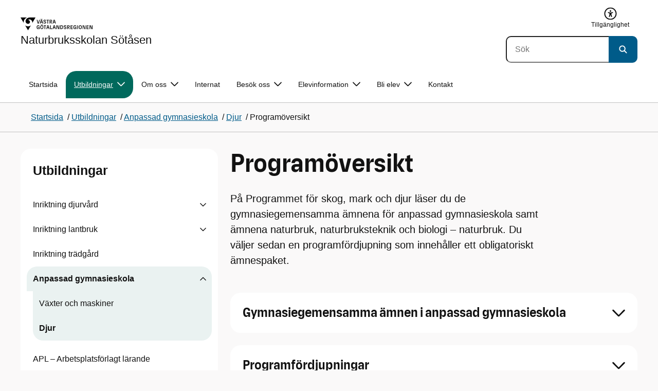

--- FILE ---
content_type: text/html; charset=utf-8
request_url: https://www.vgregion.se/f/naturbruksskolan-sotasen/utbildningar/anpassadgymnasieskola/djur/programoversikt/
body_size: 17481
content:

<!DOCTYPE html>
<html lang="sv">

    <head>
        <meta name="format-detection" content="telephone=no">
        <title>Program&#xF6;versikt - Naturbruksskolan S&#xF6;t&#xE5;sen</title>


<meta charset="utf-8">
<meta name="viewport" content="width=device-width, initial-scale=1.0">

<link href="https://www.vgregion.se/f/naturbruksskolan-sotasen/utbildningar/anpassadgymnasieskola/djur/programoversikt/" rel="canonical" />
<meta name="referrer" content="same-origin">
<meta name="google-site-verification" content="uJCNOPNvFBfp65e9FufLaJG4zmXbwNj2b06wTiD-WkE" />
<meta name="description" content="På Programmet för skog, mark och djur läser du de gymnasiegemensamma ämnena för anpassad gymnasieskola samt ämnena naturbruk, naturbruksteknik och biologi – naturbruk. Du väljer sedan en programför..."  />

<link rel="shortcut icon" type="image/x-icon" href="/images/favicons/favicon.png" />

<link rel="apple-touch-icon" sizes="180x180" href="/images/favicons/favicon-180.png">
<link rel="apple-touch-icon" sizes="57x57" href="/images/favicons/favicon-57.png">

<link rel="icon" type="image/png" sizes="32x32" href="/images/favicons/favicon-32.png">
<link rel="icon" type="image/png" sizes="16x16" href="/images/favicons/favicon-16.png">

<link rel="manifest" href="/site.webmanifest.json">


        <meta name="robots" content=" index,follow" />
                <meta property=" og:type" content="website"  />
                <meta property=" og:url" content="https://www.vgregion.se/f/naturbruksskolan-sotasen/utbildningar/anpassadgymnasieskola/djur/programoversikt/"  />
                <meta property=" og:title" content="Programöversikt - Naturbruksskolan Sötåsen"  />
                <meta property=" og:site_name" content="Naturbruksskolan Sötåsen"  />
                <meta property=" og:description" content="På Programmet för skog, mark och djur läser du de gymnasiegemensamma ämnena för anpassad gymnasieskola samt ämnena naturbruk, naturbruksteknik och biologi – ..."  />
                <meta property="og:image" content="https://www.vgregion.se/Static/gfx/vgr-trekantig-logotyp-default.png?w=1200"  />
        <meta name="twitter:card" content="summary"  />
        <meta name="twitter:title" content="Programöversikt - Naturbruksskolan Sötåsen"  />
        <meta name="twitter:description" content="På Programmet för skog, mark och djur läser du de gymnasiegemensamma ämnena för anpassad gymnasieskola samt ämnena naturbruk, naturbruksteknik och biologi – ..."  />
        <meta name="twitter:image" content="https://www.vgregion.se/Static/gfx/vgr-trekantig-logotyp.png"  />
        <meta name=" dc.description" content="På Programmet för skog, mark och djur läser du de gymnasiegemensamma ämnena för anpassad gymnasieskola samt ämnena naturbruk, naturbruksteknik och biologi – ..."  />
        <meta name=" dc.date" content="09/29/2021 15:46:09"  />
        <meta name=" dc.date.modified" content="01/17/2025 14:48:42"  />
        <meta name=" dc.type.templatename" content="OrdinaryPage"  />
        <meta name=" dc.identifier.version" content="0"  />
<meta name=" Last-Modified" content=" 2025-01-17T14:48:42Z" />

<meta name="SidID" content="1310164" />







<!-- serverns namn: Server 5 -->
        <link rel="stylesheet" href="/css/visuell-identitet/dist/main.72d1466bc426358be7da.css" data-matomo-href="uncached.css" />
        <link rel="stylesheet" media="print" href="/css/visuell-identitet/dist/print.cf74306a83b3fcb0508d.css" />
        <link rel="preload" href="https://piwik-ext.vgregion.se/piwik.js" as="script" type="text/javascript">


        <link rel="alternate" type="application/rss+xml" title="VGRfokus – Dina nyheter från Västra Götalandsregionen" href="https://vgrfokus.se/feed/" />

        <style>
            :root {
                --vgr-primary-color-dimmed: #EAF2F1;
                --vgr-primary-color-light: #D5E6E4;
                --vgr-primary-color: #00695C;
                --vgr-primary-color-dark: #005046;
                --vgr-primary-color-40: #00695c;
                --vgr-primary-color-80: #ABCDC9;
                --vgr-first-complementary-color-light: #DEF5F9;
                --vgr-first-complementary-color-dark: #BCEBF2;
                --vgr-first-complementary-color: #74D5E4;
                --vgr-first-complementary-color-40: #116875;
                --vgr-second-complementary-color-light: #F3F0EF;
                --vgr-second-complementary-color-dark: #E7E1DF;
                --vgr-second-complementary-color: #D0C4BF;
                --vgr-second-complementary-color-40: #6b5b55;
                --vgr-campaign-complementary-color-light: ;
                --vgr-campaign-complementary-color-dark: ;
                --vgr-campaign-complementary-color: ;
                --vgr-campaign-complementary-color-40: ;
                --vgr-campaign-complementary-color-80: ;
            }
        </style>

        <!-- Loads required resources for Episerver Forms. Scripts are only loaded on pages with Epi Forms. -->
        

    </head>
    <body class="bg-body" data-internal-request="false" data-internal="false" data-useautocomplete="true"   data-theme="education" >
         


        <span id="piwikSiteId" data-piwiksiteid="129"></span>
    <span id="usePiwikExternal" data-usePiwikExternal="True"></span>
    <span id="useTagManager" data-useTagManager="False"></span>
    <noscript>
                <img class="vgr-visually-hidden" src="https://piwik-ext.vgregion.se/piwik.php?idsite=129"
                    style="border: 0;" alt="" />
    </noscript>
        <div id="tagmanagerId" data-tagmanagerId=""></div>
        <header id="top" >
            <input type="hidden" name="s" value="VGRegionSotasen" />
            <input type="hidden" name="HsaIdCollection" value="SE2321000131-E000000003385" />
            <input type="hidden" name="data-search-action-alla" />
            <input type="hidden" name="data-search-action-webb" />
            <input type="hidden" name="data-search-action-document" />
            <input type="hidden" name="data-search-action-person" />
            <input type="hidden" name="data-search-action-organisation" />
            <div class="skip-link">
                <a href="#main-content">Till huvudinneh&#xE5;ll </a>
                 
           
        </div>           



<div class="header-content container ">
    <div class="header-content__section-left">

        



    <div class="logotype">
        <a class="logotype__desktop ignore-readability-rule" href="/f/naturbruksskolan-sotasen/" aria-label="G&#xE5; till startsidan f&#xF6;r Naturbruksskolan S&#xF6;t&#xE5;sen">
                <div class="logotype__default logotype__default--with-site-name">
                    <svg aria-hidden="true" focusable="false" version="1.1" xmlns="http://www.w3.org/2000/svg" xmlns:xlink="http://www.w3.org/1999/xlink" x="0px" y="0px"
	 viewBox="0 0 808 144.4631" style="enable-background:new 0 0 808 144.4631;" xml:space="preserve">
<g>
	<g>
		<path d="M180.9559,108.6262c0-14.9268,6.9893-21.5615,16.9404-21.5615c8.708,0,15.1055,4.6201,15.8154,14.5723h-7.2266
			c-0.5918-5.5684-3.7314-8.1152-8.5889-8.1152c-5.8643,0-9.6553,3.9092-9.6553,15.2227c0,11.6699,3.5547,15.2236,9.9512,15.2236
			c5.0947,0,8.293-2.7246,8.5303-9.0625H197.66v-6.2197h15.9336v20.6729h-6.8711v-8.6484c-1.125,6.2783-5.3906,9.418-10.8398,9.418
			C186.9969,130.1281,180.9559,123.8498,180.9559,108.6262z"/>
		<path d="M221.2665,108.6262c0-14.5713,6.8711-21.5615,17.3555-21.5615c10.4258,0,17.2969,6.9902,17.2969,21.5615
			s-6.8711,21.502-17.2969,21.502C228.1376,130.1281,221.2665,123.1974,221.2665,108.6262z M238.6219,123.9084
			c6.1016,0,10.0107-3.9092,10.0107-15.1641c0-11.3135-3.9092-15.2227-10.0107-15.2227c-6.1006,0-10.0693,3.9092-10.0693,15.2227
			C228.5526,119.9992,232.5214,123.9084,238.6219,123.9084z M232.6991,77.4689c2.1318,0,3.8506,1.6582,3.8506,3.791
			c0,2.0732-1.7188,3.791-3.8506,3.791c-2.1914,0-3.9092-1.7178-3.9092-3.791C228.7899,79.1271,230.5077,77.4689,232.6991,77.4689z
			 M244.5458,77.4689c2.1328,0,3.8506,1.6582,3.8506,3.791c0,2.0732-1.7178,3.791-3.8506,3.791
			c-2.1914,0-3.9092-1.7178-3.9092-3.791C240.6366,79.1271,242.3544,77.4689,244.5458,77.4689z"/>
		<path d="M270.4276,94.2912h-10.248v-6.3975h27.4854v6.3975h-10.248v35.0674h-6.9893V94.2912H270.4276z"/>
		<path d="M314.2577,117.8078h-14.6309l-3.1396,11.5508h-7.0488l11.6104-41.4648h11.9648l11.6104,41.4648h-7.2266L314.2577,117.8078
			z M312.5399,111.5881l-5.5684-20.5547l-5.627,20.5547H312.5399z"/>
		<path d="M331.8475,87.8937h6.9893v35.127h15.875v6.3379h-22.8643V87.8937z"/>
		<path d="M384.9774,117.8078h-14.6309l-3.1396,11.5508h-7.0488l11.6104-41.4648h11.9648l11.6104,41.4648h-7.2266L384.9774,117.8078
			z M383.2596,111.5881l-5.5684-20.5547l-5.627,20.5547H383.2596z"/>
		<path d="M409.3192,91.9816v37.377h-6.6338V87.8937h11.7285l14.0381,36.252v-36.252h6.6348v41.4648h-11.1953L409.3192,91.9816z"/>
		<path d="M445.9813,87.8937h14.335c10.5439,0,17.5928,6.2197,17.5928,20.7324c0,14.1572-7.7012,20.7324-18.0078,20.7324h-13.9199
			L445.9813,87.8937L445.9813,87.8937z M459.5458,123.257c6.9902,0,11.0771-3.791,11.0771-14.5127
			c0-10.6025-3.9092-14.4531-10.7812-14.4531h-6.8711v28.9658C452.9706,123.257,459.5458,123.257,459.5458,123.257z"/>
		<path d="M484.4794,117.926h7.167c0.5928,3.9092,3.376,6.2793,8.5303,6.2793c4.7383,0,7.3447-2.6064,7.3447-5.7461
			c0-3.2578-1.7178-4.7393-6.1602-5.9238l-6.457-1.7764c-5.2715-1.4814-9.7139-4.5615-9.7139-11.3145
			c0-6.9297,5.3311-12.3799,14.1562-12.3799c8.8262,0,14.2764,5.0352,14.8682,12.9727h-7.1084
			c-0.4736-4.3242-3.1387-6.8125-7.8779-6.8125c-4.6797,0-6.8711,2.7842-6.8711,5.7461c0,3.376,2.0732,4.917,6.8115,6.042
			l5.5684,1.4219c6.3975,1.5986,9.9512,5.1533,9.9512,11.2539c0,6.9902-5.627,12.4395-14.6309,12.4395
			C491.0546,130.1281,485.0126,125.6857,484.4794,117.926z"/>
		<path d="M523.8661,87.8937h15.2822c8.0557,0,12.6768,4.3838,12.6768,12.084c0,6.8125-3.9102,11.1953-11.0176,11.6699
			l11.0176,17.7109h-7.582l-13.3877-21.7393v21.7393h-6.9893L523.8661,87.8937L523.8661,87.8937z M537.9637,107.2043
			c4.3838,0,6.8711-2.0732,6.8711-6.5752c0-4.7383-2.4873-6.5156-6.8711-6.5156h-7.1084v13.0908
			C530.8553,107.2043,537.9637,107.2043,537.9637,107.2043z"/>
		<path d="M561.1805,87.8937h24.8789v6.3975h-17.8896v10.8398h17.2969v6.2197h-17.2969v11.7881h18.126v6.2197h-25.1152V87.8937
			H561.1805z"/>
		<path d="M593.6376,108.6262c0-14.9268,6.9893-21.5615,16.9404-21.5615c8.708,0,15.1055,4.6201,15.8154,14.5723h-7.2266
			c-0.5918-5.5684-3.7314-8.1152-8.5889-8.1152c-5.8643,0-9.6553,3.9092-9.6553,15.2227c0,11.6699,3.5547,15.2236,9.9512,15.2236
			c5.0947,0,8.293-2.7246,8.5303-9.0625h-9.0625v-6.2197h15.9336v20.6729h-6.8711v-8.6484c-1.125,6.2783-5.3906,9.418-10.8398,9.418
			C599.6786,130.1281,593.6376,123.8498,593.6376,108.6262z"/>
		<path d="M636.8749,87.8937h6.9893v41.4648h-6.9893V87.8937z"/>
		<path d="M652.9843,108.6262c0-14.5713,6.8711-21.5615,17.3564-21.5615c10.4248,0,17.2959,6.9902,17.2959,21.5615
			s-6.8711,21.502-17.2959,21.502C659.8553,130.1281,652.9843,123.1974,652.9843,108.6262z M670.3407,123.9084
			c6.1006,0,10.0098-3.9092,10.0098-15.1641c0-11.3135-3.9092-15.2227-10.0098-15.2227c-6.1016,0-10.0703,3.9092-10.0703,15.2227
			C660.2704,119.9992,664.2391,123.9084,670.3407,123.9084z"/>
		<path d="M703.2343,91.9816v37.377h-6.6338V87.8937h11.7285l14.0381,36.252v-36.252h6.6348v41.4648h-11.1953L703.2343,91.9816z"/>
		<path d="M740.0741,87.8937h24.8779v6.3975h-17.8887v10.8398h17.2969v6.2197h-17.2969v11.7881h18.126v6.2197h-25.1152
			L740.0741,87.8937L740.0741,87.8937z"/>
		<path d="M781.5936,91.9816v37.377h-6.6338V87.8937h11.7285l14.0381,36.252v-36.252h6.6348v41.4648H796.166L781.5936,91.9816z"/>
	</g>
	<g>
		<path d="M181.3661,25.7429h7.3457l10.0107,37.6733l10.0098-37.6733h7.1084l-11.373,41.4644h-11.7285L181.3661,25.7429z"/>
		<path d="M241.8885,55.6564h-14.6309l-3.1396,11.5508h-7.0488l11.6104-41.4644h11.9648l11.6104,41.4644h-7.2266L241.8885,55.6564z
			 M228.7977,15.3176c2.1328,0,3.8506,1.6587,3.8506,3.791c0,2.0732-1.7178,3.791-3.8506,3.791
			c-2.1914,0-3.9092-1.7178-3.9092-3.791C224.8885,16.9763,226.6063,15.3176,228.7977,15.3176z M240.1708,49.4367l-5.5684-20.5542
			l-5.627,20.5542H240.1708z M240.6444,15.3176c2.1328,0,3.8506,1.6587,3.8506,3.791c0,2.0732-1.7178,3.791-3.8506,3.791
			c-2.1914,0-3.9092-1.7178-3.9092-3.791C236.7352,16.9763,238.453,15.3176,240.6444,15.3176z"/>
		<path d="M256.6346,55.7751h7.167c0.5928,3.9092,3.376,6.2788,8.5303,6.2788c4.7383,0,7.3447-2.6064,7.3447-5.7456
			c0-3.2583-1.7178-4.7393-6.1602-5.9238l-6.457-1.7769c-5.2715-1.481-9.7139-4.561-9.7139-11.314
			c0-6.9302,5.3311-12.3799,14.1562-12.3799c8.8262,0,14.2764,5.0347,14.8682,12.9722h-7.1084
			c-0.4736-4.3237-3.1387-6.812-7.8779-6.812c-4.6797,0-6.8711,2.7842-6.8711,5.7461c0,3.376,2.0732,4.9165,6.8115,6.042
			l5.5684,1.4214c6.3975,1.5991,9.9512,5.1533,9.9512,11.2544c0,6.9897-5.627,12.4395-14.6309,12.4395
			C263.2098,67.9772,257.1678,63.5349,256.6346,55.7751z"/>
		<path d="M301.7079,32.1403h-10.248v-6.3975h27.4854v6.3975h-10.248v35.0669h-6.9893V32.1403H301.7079z"/>
		<path d="M326.4061,25.7429h15.2822c8.0557,0,12.6768,4.3833,12.6768,12.084c0,6.812-3.9102,11.1953-11.0176,11.6694
			l11.0176,17.7109h-7.582L333.3954,45.468v21.7393h-6.9893V25.7429z M340.5038,45.0534c4.3838,0,6.8711-2.0732,6.8711-6.5752
			c0-4.7388-2.4873-6.5156-6.8711-6.5156h-7.1084v13.0908H340.5038z"/>
		<path d="M384.9852,55.6564h-14.6309l-3.1396,11.5508h-7.0488l11.6104-41.4644h11.9648l11.6104,41.4644h-7.2266L384.9852,55.6564z
			 M383.2675,49.4367l-5.5684-20.5542l-5.627,20.5542H383.2675z"/>
	</g>
</g>
<g>
	<g>
		<path d="M88.4953,99.3867c-13.2015,1.3151-27.0267-3.0734-36.989-10.936l32.2957,55.4548
			c5.2589-9.0304,27.5073-47.2332,32.2952-55.4548C108.3582,94.5218,98.8302,98.4666,88.4953,99.3867z"/>
		<path d="M167.609,0l-49.275,0.0001c-7.1679,0.1405-17.041-0.3969-24.2325,0.952
			C79.1428,3.704,62.8351,12.8306,57.2802,32.3307c-1.4624,5.4561-1.6622,11.6327-0.0887,17.1392
			c4.1755,16.4984,22.2795,27.5076,37.678,18.829c6.9465-3.9763,11.3172-11.9695,10.6797-19.9794
			c-0.5545-11.0891-10.7206-20.2448-21.7564-20.0407c5.9304-5.0486,14.1964-7.3214,21.8865-6.071
			c0.0001,0.0001,0.0001,0.0002,0.0002,0.0002c17.2033,2.7695,28.8366,22.1179,26.0174,39.4536L167.609,0z"/>
		<path d="M72.8482,0.0001H0l35.9083,61.6612c-0.5586-3.119-0.884-6.3408-0.8752-9.6206
			C35.1025,26.347,52.742,7.6638,72.8482,0.0001z"/>
	</g>
</g>
</svg>

                </div>

                <div>
                    <span>Naturbruksskolan S&#xF6;t&#xE5;sen</span>
                </div>
        </a>
    </div>


    </div>

    <div class="header-content__section-right">
        
        <nav class="tool-navigation" aria-label="Sekundär navigering">
            <ul>

                    <li>
                        <a href="https://www.vgregion.se/f/naturbruksskolan-sotasen/tillganglighetsredogorelse/">
                            <svg aria-hidden="true" xmlns="http://www.w3.org/2000/svg" width="26" height="25" viewBox="0 0 26 25"
                                fill="none">
                                <use href="/svg/main-dist/svgSprite.9bd356a9dda151f2bff6581931ee01c2.svg#icon-accessibility "></use>
                            </svg>
                            <span>Tillg&#xE4;nglighet</span>
                        </a>
                    </li>
            </ul>
        </nav>


            <div class="header-content__search-panel">

    <form action="https://hitta.vgregion.se/webb/" method="get" role="search" class="global-search">
        <div class="global-search__search-box-button-container">
                    <input type="hidden" name="s" value="VGRegionSotasen">
                    <input type="hidden" name="hsaids" value="SE2321000131-E000000003385">
            <input type="hidden" name="theme" value="education" />
            <label class="visually-hidden" for="search-input-8a679abb60714bd188564856c13c1739">S&#xF6;k</label>
            <input type="search" name="q" placeholder="S&#xF6;k" aria-label="S&#xF6;k"
                id="search-input-8a679abb60714bd188564856c13c1739" />
            <button type="submit" data-cy="search-submit-header" aria-labelledby="search-button-desc-8a679abb60714bd188564856c13c1739">
                <span  id="search-button-desc-8a679abb60714bd188564856c13c1739" class="visually-hidden">S&#xF6;k</span>
                <svg aria-hidden="true" focusable="false">
                    <use href="/svg/main-dist/svgSprite.9bd356a9dda151f2bff6581931ee01c2.svg#icon-search"></use>
                </svg>
            </button>
        </div>
    </form>
            </div>

    </div>
</div>            
            <div class="mobile-header-logotype-section mobile-header-logotype-section--short ">
                <svg aria-hidden="true" focusable="false" version="1.1" xmlns="http://www.w3.org/2000/svg" xmlns:xlink="http://www.w3.org/1999/xlink" x="0px" y="0px"
	 viewBox="0 0 417 144.4631" style="enable-background:new 0 0 417 144.4631;" xml:space="preserve">
<g>
	<g>
		<path d="M416.2484,55.3535
			c0-17.258-10.3572-27.0868-28.4171-27.0868h-34.2548v92.9418h15.6664V72.4809l30.0087,48.7276h16.9968l-24.6995-39.7007
			C407.4827,80.4447,416.2484,70.6221,416.2484,55.3535z M369.2429,71.5484V42.2111h15.9338
			c9.8288,0,15.3991,3.9788,15.3991,14.6034c0,10.09-5.5703,14.7339-15.3991,14.7339H369.2429z"/>
		<path d="M298.9052,85.487h20.3101v3.4053h-0.0497l0.0497,0.0001v0.0062c-0.5333,14.2005-7.7005,20.3053-19.1158,20.3053
			c-14.3369,0-22.3027-7.9648-22.3027-34.1172c0-25.356,8.4961-34.1172,21.6387-34.1172c0.7043,0,1.3871,0.0396,2.0591,0.0792
			c8.779,0.5174,15.0862,5.1537,17.1556,14.7017h16.2245c-2.8724-20.5987-16.9488-29.2511-35.4391-29.2511
			c-22.3018,0-37.9668,14.8682-37.9668,48.3218c0,34.1172,13.541,48.1885,33.4531,48.1885c12.2139,0,21.7715-7.0361,24.2939-21.1074
			v19.3818h15.3994V88.8923h-0.0004V85.487h0.0004V71.5486h-35.71L298.9052,85.487L298.9052,85.487z"/>
		<path d="M238.5338,28.2792l-22.4366,84.4433l-22.4366-84.4433h-16.4684l25.4953,92.9418h26.291
			l25.4891-92.9418C254.4676,28.2792,238.5338,28.2792,238.5338,28.2792z"/>
	</g>
</g>
<g>
	<g>
		<path d="M88.4953,99.3867c-13.2015,1.3151-27.0267-3.0734-36.989-10.936l32.2957,55.4548
			c5.2589-9.0304,27.5073-47.2332,32.2952-55.4548C108.3582,94.5218,98.8302,98.4666,88.4953,99.3867z"/>
		<path d="M167.609,0l-49.275,0.0001c-7.1679,0.1405-17.041-0.3969-24.2325,0.952
			C79.1428,3.704,62.8351,12.8306,57.2802,32.3307c-1.4624,5.4561-1.6622,11.6327-0.0887,17.1392
			c4.1755,16.4984,22.2795,27.5076,37.678,18.829c6.9465-3.9763,11.3172-11.9695,10.6797-19.9794
			c-0.5545-11.0891-10.7206-20.2448-21.7564-20.0407c5.9304-5.0486,14.1964-7.3214,21.8865-6.071
			c0.0001,0.0001,0.0001,0.0002,0.0002,0.0002c17.2033,2.7695,28.8366,22.1179,26.0174,39.4536L167.609,0z"/>
		<path d="M72.8482,0.0001H0l35.9083,61.6612c-0.5586-3.119-0.884-6.3408-0.8752-9.6206
			C35.1025,26.347,52.742,7.6638,72.8482,0.0001z"/>
	</g>
</g>
</svg>

            </div>

        <div id="react_0HNIVJMT7SNC3"><nav class="mobile-main-menu container-fluid p-0 m-0 " data-reactroot=""><div data-menu-open="false" data-search-panel-open="false"></div><div class="mobile-main-menu__header"><div class="logotype"><a class="logotype__mobile dark ignore-readability-rule" href="/f/naturbruksskolan-sotasen/" aria-label="Gå till startsidan för "><div><span>Naturbruksskolan Sötåsen</span></div></a></div></div><div id="mobile-search-panel" class="mobile-main-menu__search-panel mobile-container"><form action="https://hitta.vgregion.se/webb/" method="get" role="search" autoComplete="off" class="global-search intra-header-content__search mobile-search"><div class="global-search__search-box-button-container mobile-search__box-button-container"><input type="hidden" name="s" value="VGRegionSotasen"/><input type="hidden" name="hsaids" value="SE2321000131-E000000003385"/><input type="hidden" name="theme" value="education"/><label class="visually-hidden" for="search-input-mobile">Sök</label><input type="search" name="q" id="search-input-mobile" class="mobile-search__field"/><button type="submit" class="mobile-search__button"><span class="visually-hidden">Sök</span><span><svg aria-hidden="true" focusable="false" width="21" height="20" viewBox="0 0 21 20" fill="none" xmlns="http://www.w3.org/2000/svg"><use href="/svg/main-dist/svgSprite.9bd356a9dda151f2bff6581931ee01c2.svg#icon-search"></use></svg></span></button></div><div id="mobile-autocomplete-result" class="hidden visually-hidden autocomplete mobile-autocomplete-result"><div id="mobile-result-topdiv" class="autocomplete__content mobile-result-topdiv"></div><div id="mobile-result-bottomdiv" class="autocomplete__content mobile-result-bottomdiv "></div></div></form></div><div id="mobile-menu-content" tabindex="-1" class="mobile-main-menu__content  mobile-main-menu__content--with-logotype  "><div class="mobile-main-menu__menu-items" data-testid="mobilemenucontent"><ul></ul></div><div>
        <nav class="tool-navigation" aria-label="Sekundär navigering">
            <ul>

                    <li>
                        <a href="https://www.vgregion.se/f/naturbruksskolan-sotasen/tillganglighetsredogorelse/">
                            <svg aria-hidden="true" xmlns="http://www.w3.org/2000/svg" width="26" height="25" viewBox="0 0 26 25"
                                fill="none">
                                <use href="/svg/main-dist/svgSprite.9bd356a9dda151f2bff6581931ee01c2.svg#icon-accessibility "></use>
                            </svg>
                            <span>Tillg&#xE4;nglighet</span>
                        </a>
                    </li>
            </ul>
        </nav>
</div></div></nav></div>
        <div class="mainmenu">
<div id="react_0HNIVJMT7SNC4"><nav class="container main-menu" data-testid="mainmenu" data-reactroot=""><ul class="grid"><li><a href="/f/naturbruksskolan-sotasen/" class="main-menu__top-item ignore-link-focus">Startsida</a></li><li><a class="main-menu__top-item ignore-link-focus main-menu__top-item--selected " href="https://www.vgregion.se/f/naturbruksskolan-sotasen/utbildningar/" aria-expanded="false" role="button" aria-controls="12ca136d62cfb" data-haschildren="true">Utbildningar<div class="main-menu__chevron-icon"><div class="main-menu__chevron-icon"><svg aria-hidden="true" focusable="false" width="48" height="48" viewBox="0 0 48 48" fill="none" xmlns="http://www.w3.org/2000/svg"><use href="/svg/main-dist/svgSprite.9bd356a9dda151f2bff6581931ee01c2.svg#icon-chevron"></use></svg></div></div></a><div id="12ca136d62cfb" class="main-menu__content container-fluid rounded-corner-md-bottom-right dark " data-testid="submenu"><div class="main-menu__parent-item bg-vgr-primary-dark"><div class="container grid"><a class="g-col-12" href="https://www.vgregion.se/f/naturbruksskolan-sotasen/utbildningar/">Utbildningar<div><svg class="icon"><use href="/svg/main-dist/svgSprite.9bd356a9dda151f2bff6581931ee01c2.svg#icon-arrow"></use></svg></div></a></div></div><div class="container"><ul class="main-menu__sub-items-wrapper "><li class="main-menu__sub-item "><a href="https://www.vgregion.se/f/naturbruksskolan-sotasen/utbildningar/djurvard/" class="main-menu__sub-item-content">Inriktning djurvård</a></li><li class="main-menu__sub-item "><a href="https://www.vgregion.se/f/naturbruksskolan-sotasen/utbildningar/lantbruk/" class="main-menu__sub-item-content">Inriktning lantbruk</a></li><li class="main-menu__sub-item "><a href="https://www.vgregion.se/f/naturbruksskolan-sotasen/utbildningar/odling_skotsel_anlaggning/" class="main-menu__sub-item-content">Inriktning trädgård</a></li><li class="main-menu__sub-item "><a href="https://www.vgregion.se/f/naturbruksskolan-sotasen/utbildningar/anpassadgymnasieskola/" class="main-menu__sub-item-content">Anpassad gymnasieskola</a></li><li class="main-menu__sub-item "><a href="https://www.vgregion.se/f/naturbruksskolan-sotasen/utbildningar/apl/" class="main-menu__sub-item-content">APL – Arbetsplatsförlagt lärande</a></li><li class="main-menu__sub-item "><a href="https://www.vgregion.se/f/naturbruksskolan-sotasen/utbildningar/vuxenutbildning/" class="main-menu__sub-item-content">Vuxenutbildning</a></li></ul></div></div></li><li><a class="main-menu__top-item ignore-link-focus  " href="https://www.vgregion.se/f/naturbruksskolan-sotasen/skolan/" aria-expanded="false" role="button" aria-controls="0e6176e89ec81" data-haschildren="true">Om oss<div class="main-menu__chevron-icon"><div class="main-menu__chevron-icon"><svg aria-hidden="true" focusable="false" width="48" height="48" viewBox="0 0 48 48" fill="none" xmlns="http://www.w3.org/2000/svg"><use href="/svg/main-dist/svgSprite.9bd356a9dda151f2bff6581931ee01c2.svg#icon-chevron"></use></svg></div></div></a><div id="0e6176e89ec81" class="main-menu__content container-fluid rounded-corner-md-bottom-right dark " data-testid="submenu"><div class="main-menu__parent-item bg-vgr-primary-dark"><div class="container grid"><a class="g-col-12" href="https://www.vgregion.se/f/naturbruksskolan-sotasen/skolan/">Om oss<div><svg class="icon"><use href="/svg/main-dist/svgSprite.9bd356a9dda151f2bff6581931ee01c2.svg#icon-arrow"></use></svg></div></a></div></div><div class="container"><ul class="main-menu__sub-items-wrapper "><li class="main-menu__sub-item "><a href="https://www.vgregion.se/f/naturbruksskolan-sotasen/skolan/skolomradet/" class="main-menu__sub-item-content">Skolområdet</a></li><li class="main-menu__sub-item "><a href="https://www.vgregion.se/f/naturbruksskolan-sotasen/skolan/skolrestaurangerna/" class="main-menu__sub-item-content">Skolrestaurangen</a></li><li class="main-menu__sub-item "><a href="https://www.vgregion.se/f/naturbruksskolan-sotasen/skolan/skola-for-hallbar-utveckling/" class="main-menu__sub-item-content">Skola för hållbar utveckling</a></li><li class="main-menu__sub-item "><a href="https://www.vgregion.se/f/naturbruksskolan-sotasen/skolan/simulatorcenter/" class="main-menu__sub-item-content">Simulatorcenter</a></li></ul></div></div></li><li><a class="main-menu__top-item ignore-link-focus  " href="https://www.vgregion.se/f/naturbruksskolan-sotasen/internat/">Internat</a></li><li><a class="main-menu__top-item ignore-link-focus  " href="https://www.vgregion.se/f/naturbruksskolan-sotasen/besok-oss/" aria-expanded="false" role="button" aria-controls="1611a2264948f" data-haschildren="true">Besök oss<div class="main-menu__chevron-icon"><div class="main-menu__chevron-icon"><svg aria-hidden="true" focusable="false" width="48" height="48" viewBox="0 0 48 48" fill="none" xmlns="http://www.w3.org/2000/svg"><use href="/svg/main-dist/svgSprite.9bd356a9dda151f2bff6581931ee01c2.svg#icon-chevron"></use></svg></div></div></a><div id="1611a2264948f" class="main-menu__content container-fluid rounded-corner-md-bottom-right dark " data-testid="submenu"><div class="main-menu__parent-item bg-vgr-primary-dark"><div class="container grid"><a class="g-col-12" href="https://www.vgregion.se/f/naturbruksskolan-sotasen/besok-oss/">Besök oss<div><svg class="icon"><use href="/svg/main-dist/svgSprite.9bd356a9dda151f2bff6581931ee01c2.svg#icon-arrow"></use></svg></div></a></div></div><div class="container"><ul class="main-menu__sub-items-wrapper main-menu__sub-items-wrapper--3-rows"><li class="main-menu__sub-item "><a href="https://www.vgregion.se/f/naturbruksskolan-sotasen/besok-oss/besok/" class="main-menu__sub-item-content">Öppet hus</a></li><li class="main-menu__sub-item "><a href="https://www.vgregion.se/f/naturbruksskolan-sotasen/besok-oss/prova-pa/" class="main-menu__sub-item-content">Prova på</a></li><li class="main-menu__sub-item "><a href="https://www.vgregion.se/f/naturbruksskolan-sotasen/besok-oss/sommarlager/" class="main-menu__sub-item-content">Dagläger</a></li></ul></div></div></li><li><a class="main-menu__top-item ignore-link-focus  " href="https://www.vgregion.se/f/naturbruksskolan-sotasen/elevinfo/" aria-expanded="false" role="button" aria-controls="716ffcd85444e" data-haschildren="true">Elevinformation<div class="main-menu__chevron-icon"><div class="main-menu__chevron-icon"><svg aria-hidden="true" focusable="false" width="48" height="48" viewBox="0 0 48 48" fill="none" xmlns="http://www.w3.org/2000/svg"><use href="/svg/main-dist/svgSprite.9bd356a9dda151f2bff6581931ee01c2.svg#icon-chevron"></use></svg></div></div></a><div id="716ffcd85444e" class="main-menu__content container-fluid rounded-corner-md-bottom-right dark " data-testid="submenu"><div class="main-menu__parent-item bg-vgr-primary-dark"><div class="container grid"><a class="g-col-12" href="https://www.vgregion.se/f/naturbruksskolan-sotasen/elevinfo/">Elevinformation<div><svg class="icon"><use href="/svg/main-dist/svgSprite.9bd356a9dda151f2bff6581931ee01c2.svg#icon-arrow"></use></svg></div></a></div></div><div class="container"><ul class="main-menu__sub-items-wrapper "><li class="main-menu__sub-item "><a href="https://www.vgregion.se/f/naturbruksskolan-sotasen/elevinfo/betyg/" class="main-menu__sub-item-content">Betyg</a></li><li class="main-menu__sub-item "><a href="https://www.vgregion.se/f/naturbruksskolan-sotasen/elevinfo/elevhalsa/" class="main-menu__sub-item-content">Elevhälsa</a></li><li class="main-menu__sub-item "><a href="https://www.vgregion.se/f/naturbruksskolan-sotasen/elevinfo/lasarstider/" class="main-menu__sub-item-content">Läsårstider</a></li><li class="main-menu__sub-item "><a href="https://www.vgregion.se/f/naturbruksskolan-sotasen/elevinfo/studie--och-yrkesvagledare/" class="main-menu__sub-item-content">Studie- och yrkesvägledare</a></li><li class="main-menu__sub-item "><a href="https://www.vgregion.se/f/naturbruksskolan-sotasen/elevinfo/vanliga-system/" class="main-menu__sub-item-content">Schema och lärplattform</a></li><li class="main-menu__sub-item "><a href="https://www.vgregion.se/f/naturbruksskolan-sotasen/elevinfo/ledighet-och-sjukanmalan/" class="main-menu__sub-item-content">Ledighet och sjukanmälan</a></li><li class="main-menu__sub-item "><a href="/f/naturbruk/Kontakt/" class="main-menu__sub-item-content">Synpunkter och klagomål</a></li></ul></div></div></li><li><a class="main-menu__top-item ignore-link-focus  " href="https://www.vgregion.se/f/naturbruksskolan-sotasen/bli-elev/" aria-expanded="false" role="button" aria-controls="adb343959a5d9" data-haschildren="true">Bli elev<div class="main-menu__chevron-icon"><div class="main-menu__chevron-icon"><svg aria-hidden="true" focusable="false" width="48" height="48" viewBox="0 0 48 48" fill="none" xmlns="http://www.w3.org/2000/svg"><use href="/svg/main-dist/svgSprite.9bd356a9dda151f2bff6581931ee01c2.svg#icon-chevron"></use></svg></div></div></a><div id="adb343959a5d9" class="main-menu__content container-fluid rounded-corner-md-bottom-right dark " data-testid="submenu"><div class="main-menu__parent-item bg-vgr-primary-dark"><div class="container grid"><a class="g-col-12" href="https://www.vgregion.se/f/naturbruksskolan-sotasen/bli-elev/">Bli elev<div><svg class="icon"><use href="/svg/main-dist/svgSprite.9bd356a9dda151f2bff6581931ee01c2.svg#icon-arrow"></use></svg></div></a></div></div><div class="container"><ul class="main-menu__sub-items-wrapper main-menu__sub-items-wrapper--2-rows"><li class="main-menu__sub-item "><a href="https://mellanarkiv-offentlig.vgregion.se/alfresco/s/archive/stream/public/v1/source/available/sofia/ns734-1067394254-1931/surrogate" class="main-menu__sub-item-content">Gymnasiekatalogen 2026</a></li><li class="main-menu__sub-item "><a href="https://www.vgregion.se/f/naturbruksskolan-sotasen/bli-elev/behorighet/" class="main-menu__sub-item-content">Om behörighet</a></li></ul></div></div></li><li><a class="main-menu__top-item ignore-link-focus  " href="https://www.vgregion.se/f/naturbruksskolan-sotasen/kontakt/">Kontakt</a></li></ul></nav></div>        </div>
    </header>



        



    <nav class="breadcrumbs container-fluid" aria-label="Länkstig, du är på sidan Program&#xF6;versikt">
        <hr />
        <div class="grid container">
            <ol class="g-col-12" itemscope itemtype="https://schema.org/BreadcrumbList">
                    <li itemprop="itemListElement" itemscope itemtype="https://schema.org/ListItem">
                        <a href="/f/naturbruksskolan-sotasen/" itemprop="item">
                            <span itemprop="name">Startsida</span>
                            <meta itemprop="position" content="1">
                        </a>
                    </li>
                            <li itemprop="itemListElement" itemscope itemtype="https://schema.org/ListItem">
                                <span> / </span>
                                <a href="https://www.vgregion.se/f/naturbruksskolan-sotasen/utbildningar/" itemprop="item">
                                    <span itemprop="name">Utbildningar</span>
                                    <meta itemprop="position" content="5">
                                </a>
                            </li>
                            <li itemprop="itemListElement" itemscope itemtype="https://schema.org/ListItem">
                                <span> / </span>
                                <a href="https://www.vgregion.se/f/naturbruksskolan-sotasen/utbildningar/anpassadgymnasieskola/" itemprop="item">
                                    <span itemprop="name">Anpassad gymnasieskola</span>
                                    <meta itemprop="position" content="5">
                                </a>
                            </li>
                            <li itemprop="itemListElement" itemscope itemtype="https://schema.org/ListItem">
                                <span> / </span>
                                <a href="https://www.vgregion.se/f/naturbruksskolan-sotasen/utbildningar/anpassadgymnasieskola/djur/" itemprop="item">
                                    <span itemprop="name">Djur</span>
                                    <meta itemprop="position" content="5">
                                </a>
                            </li>
                            <li itemprop="itemListElement" itemscope itemtype="https://schema.org/ListItem">
                                <span> / </span>
                                <span itemprop="name">Program&#xF6;versikt</span>
                                <meta itemprop="position" content="5">
                            </li>
            </ol>
        </div>
        <hr />
    </nav>


        <div class="container-fluid p-0 m-0">

        </div>
    <div class="grid container ">
            <div class="secondary-navigation g-col-0 g-col-md-4">
                <div id="react_0HNIVJMT7SNC5"><nav aria-label="Undermeny" data-reactroot=""><div class="secondary-navigation__heading"><a href="/f/naturbruksskolan-sotasen/utbildningar/">Utbildningar</a></div><ul><li><div class=""><div class="secondary-navigation__menu-item 
        
        
        
        
         
        "><a href="https://www.vgregion.se/f/naturbruksskolan-sotasen/utbildningar/djurvard/" class="">Inriktning djurvård</a><button aria-expanded="false" aria-label="Visa undersidor till Inriktning djurvård" aria-controls="64599a0e5e3cf" class="link-focus secondary-navigation__expand-button "><svg aria-hidden="true" focusable="false" width="48" height="48" viewBox="0 0 48 48" fill="none" xmlns="http://www.w3.org/2000/svg"><use href="/svg/main-dist/svgSprite.9bd356a9dda151f2bff6581931ee01c2.svg#icon-chevron"></use></svg></button></div></div><div id="64599a0e5e3cf" class="secondary-navigation__child-container d-none"></div></li><li><div class=""><div class="secondary-navigation__menu-item 
        
        
        
        
         
        "><a href="https://www.vgregion.se/f/naturbruksskolan-sotasen/utbildningar/lantbruk/" class="">Inriktning lantbruk</a><button aria-expanded="false" aria-label="Visa undersidor till Inriktning lantbruk" aria-controls="64343cf6e1af3" class="link-focus secondary-navigation__expand-button "><svg aria-hidden="true" focusable="false" width="48" height="48" viewBox="0 0 48 48" fill="none" xmlns="http://www.w3.org/2000/svg"><use href="/svg/main-dist/svgSprite.9bd356a9dda151f2bff6581931ee01c2.svg#icon-chevron"></use></svg></button></div></div><div id="64343cf6e1af3" class="secondary-navigation__child-container d-none"></div></li><li><div class=""><div class="secondary-navigation__menu-item 
        
        
        
        
         
        "><a href="https://www.vgregion.se/f/naturbruksskolan-sotasen/utbildningar/odling_skotsel_anlaggning/" class="">Inriktning trädgård</a></div></div><div id="ba5bdd746cf74" class="secondary-navigation__child-container d-none"></div></li><li><div class=""><div class="secondary-navigation__menu-item 
        secondary-navigation__menu-item--expanded-self
        secondary-navigation__menu-item--expanded-level
        secondary-navigation__menu-item--active-chain
        secondary-navigation__menu-item--active-root
         
        "><a href="https://www.vgregion.se/f/naturbruksskolan-sotasen/utbildningar/anpassadgymnasieskola/" class="">Anpassad gymnasieskola</a><button aria-expanded="true" aria-label="Visa undersidor till Anpassad gymnasieskola" aria-controls="20153ffcf562c" class="link-focus secondary-navigation__expand-button "><svg aria-hidden="true" focusable="false" width="48" height="48" viewBox="0 0 48 48" fill="none" xmlns="http://www.w3.org/2000/svg"><use href="/svg/main-dist/svgSprite.9bd356a9dda151f2bff6581931ee01c2.svg#icon-chevron"></use></svg></button></div></div><div id="20153ffcf562c" class="secondary-navigation__child-container "><ul><li><div class=""><div class="secondary-navigation__menu-item 
        
        secondary-navigation__menu-item--expanded-level
        
        
         
        "><a href="https://www.vgregion.se/f/naturbruksskolan-sotasen/utbildningar/anpassadgymnasieskola/vaxtochmaskin/" class="">Växter och maskiner</a></div></div><div id="2d172b6eb3099" class="secondary-navigation__child-container d-none"></div></li><li><div class=""><div class="secondary-navigation__menu-item 
        
        secondary-navigation__menu-item--expanded-level
        secondary-navigation__menu-item--active-chain
        
        secondary-navigation__menu-item--last-of-active-root 
        "><a href="https://www.vgregion.se/f/naturbruksskolan-sotasen/utbildningar/anpassadgymnasieskola/djur/" class="">Djur</a></div></div><div id="619104d9262d8" class="secondary-navigation__child-container d-none"></div></li></ul></div></li><li><div class=""><div class="secondary-navigation__menu-item 
        
        
        
        
         
        "><a href="https://www.vgregion.se/f/naturbruksskolan-sotasen/utbildningar/apl/" class="">APL – Arbetsplatsförlagt lärande</a></div></div><div id="6df68042e1135" class="secondary-navigation__child-container d-none"></div></li><li><div class=""><div class="secondary-navigation__menu-item 
        
        
        
        
         
        "><a href="https://www.vgregion.se/f/naturbruksskolan-sotasen/utbildningar/vuxenutbildning/" class="">Vuxenutbildning</a></div></div><div id="8910a10aee477" class="secondary-navigation__child-container d-none"></div></li></ul></nav></div>
            </div>

        <main id="main-content" class="g-col-12 g-col-md-8 " aria-labelledby="h1id">
            



    <article class="article-page">
        

        <div class="container">
                <h1 id="h1id" class="ignore-readability-rule" >
                    Programöversikt
                </h1>

            <div class="article-page__main-image">
                



            </div>

            <div >


            </div>            
                <p class="article-page__preamble ignore-readability-rule">
                    P&#xE5; Programmet f&#xF6;r skog, mark och djur l&#xE4;ser du de gymnasiegemensamma &#xE4;mnena f&#xF6;r anpassad gymnasieskola samt &#xE4;mnena naturbruk, naturbruksteknik och biologi &#x2013; naturbruk. Du v&#xE4;ljer sedan en programf&#xF6;rdjupning som inneh&#xE5;ller ett obligatoriskt &#xE4;mnespaket. 
                </p>



                <div class="html-editor-content">
        
                </div>


        </div>

        


        <div >


        <div class=" content-area">
            <div class="container">
                
<div><div class="grid"><div class="block g-col-md-12 g-col-12 expandedblock">




    <div class="expanded-block">
        <details id="expandable-content-1920195"  class="expanded-block__details">            
            <summary class="expanded-block__heading">
                <h2 >Gymnasiegemensamma ämnen i anpassad gymnasieskola</h2>
                <svg aria-hidden="true" focusable="false" width="48" height="48" viewBox="0 0 48 48" fill="none" xmlns="http://www.w3.org/2000/svg">
                    <use href="/svg/main-dist/svgSprite.9bd356a9dda151f2bff6581931ee01c2.svg#icon-chevron"></use>
                </svg>
            </summary>

            <div class="expanded-block__content">
                

                <div class="html-editor-content">
        <h3>Ämnen 900p</h3>
<ul>
<li>Svenska nivå 1</li>
<li>Engelska nivå 1</li>
<li>Matematik nivå 1</li>
<li>Religionskunskap nivå 1</li>
<li>Samhällskunskap nivå 1</li>
<li>Historia nivå 1</li>
<li>Idrott och hälsa nivå 1</li>
<li>Estetisk verksamhet nivå 1</li>
<li>Naturkunskap nivå 1</li>
</ul>
<h3>Programgemensamma ämnen 400p</h3>
<ul>
<li>Naturbruk nivå 1</li>
<li>Naturbruksteknik nivå 1</li>
<li>Biologi – naturbruk nivå 1</li>
</ul>
<h3>Individuellt val 200p</h3>
<h3>Gymnasiearbetet i anpassade gymnasieskolan 100p</h3>
                </div>

            </div>
            <hr />
            <div data-minimize class="expanded-block__minimize">                
                <button type='button' class="link-focus" aria-controls='expandable-content-1920195'>
                    Minimera
                    <svg aria-hidden="true" focusable="false" width="48" height="48" viewBox="0 0 48 48" fill="none" xmlns="http://www.w3.org/2000/svg">
                        <use href="/svg/main-dist/svgSprite.9bd356a9dda151f2bff6581931ee01c2.svg#icon-chevron"></use>
                    </svg>
                </button>
            </div>
        </details>
    </div>
</div></div><div class="grid"><div class="block g-col-md-12 g-col-12 expandedblock">




    <div class="expanded-block">
        <details id="expandable-content-1310197"  class="expanded-block__details">            
            <summary class="expanded-block__heading">
                <h2 >Programfördjupningar</h2>
                <svg aria-hidden="true" focusable="false" width="48" height="48" viewBox="0 0 48 48" fill="none" xmlns="http://www.w3.org/2000/svg">
                    <use href="/svg/main-dist/svgSprite.9bd356a9dda151f2bff6581931ee01c2.svg#icon-chevron"></use>
                </svg>
            </summary>

            <div class="expanded-block__content">
                

                <div class="html-editor-content">
        <h3>Programfördjupning Djur 900p</h3>
<ul>
<li>Fastighetsunderhåll inom naturbruk nivå 1</li>
<li>Hem- och konsumentkunskap nivå 1</li>
<li>Matlagning nivå 1</li>
<li>Trafikantkunskap nivå 1</li>
<li>Sällskapsdjur nivå 1</li>
<li>Sällskapsdjur nivå 2</li>
<li>Kattkunskap nivå 1</li>
<li>Hundkunskap nivå 1</li>
<li>Lantbruksdjur nivå 1</li>
<li>Lantbruksdjur nivå 2</li>
<li>Växtodling nivå 1</li>
</ul>
                </div>

            </div>
            <hr />
            <div data-minimize class="expanded-block__minimize">                
                <button type='button' class="link-focus" aria-controls='expandable-content-1310197'>
                    Minimera
                    <svg aria-hidden="true" focusable="false" width="48" height="48" viewBox="0 0 48 48" fill="none" xmlns="http://www.w3.org/2000/svg">
                        <use href="/svg/main-dist/svgSprite.9bd356a9dda151f2bff6581931ee01c2.svg#icon-chevron"></use>
                    </svg>
                </button>
            </div>
        </details>
    </div>
</div></div></div>
    </div>
</div>
        </div>
        <div >


        </div>
        <div >


        </div>
    
    </article>

            
        </main>
    </div>
    
            

            <aside class="container-fluid page-bottom-content bg-vgr-primary-dimmed" id="page-bottom-content"
                aria-label="Kompletterande information om sidan">
                <div class="container">
                    <div class="grid">
                                    <div class="g-col-12 page-bottom-content__last-updated">
                                        <span>Senast uppdaterad: </span>
                                        <time
                                            datetime="2025-01-17">
                            2025-01-17 14:48
                                        </time>
                                    </div>
                    </div>
                </div>
            </aside>



    


    <footer class="footer dark">
        <div class="container-fluid">
            <div class="container footer__content">
                
<div><div class="grid"><div class="block g-col-md-3 g-col-12 editorialblock">
    <div class="editorial-block ">
            <div class="editorial-block__heading">
                    <h2 >Kontakta oss</h2>
            </div>

            <div >
                

                <div class="html-editor-content">
        <p>Naturbruksskolan Sötåsen<br>Sötåsen 6<br>545 91 Töreboda</p>
<p>Växeltelefon Naturbruksförvaltningen:<br>010 - 455 08 30<br><a href="mailto:exp.sotasen@vgregion.se">exp.sotasen@vgregion.se</a></p>
<p> </p>
                </div>

            </div>
    </div>
</div><div class="block g-col-md-3 g-col-12 editorialblock">
    <div class="editorial-block ">
            <div class="editorial-block__heading">
                    <h2 >Följ oss i sociala medier</h2>
            </div>

            <div >
                

                <div class="html-editor-content">
        <p><a href="https://www.facebook.com/sotasen">Facebook</a></p>
<p><a href="https://www.instagram.com/naturbruksotasen/">Instagram</a></p>
                </div>

            </div>
    </div>
</div><div class="block g-col-md-3 g-col-12 editorialblock">
    <div class="editorial-block ">
            <div class="editorial-block__heading">
                    <h2 >Webbplatsen</h2>
            </div>

            <div >
                

                <div class="html-editor-content">
        <p><strong>Denna sida är en del av<br></strong><a href="/f/naturbruk/">Naturbruksförvaltningen</a></p>
                </div>

            </div>
    </div>
</div><div class="block g-col-md-3 g-col-12 editorialblock">
    <div class="editorial-block ">
            <div class="editorial-block__heading">
                    <h2 >Naturbruksförvaltningen</h2>
            </div>

            <div >
                

                <div class="html-editor-content">
        <p>Regionens Hus<br>Stationsgatan 3<br>541 80 Skövde</p>
<p>Växelnummer: 010 - 455 08 30</p>
<p>Växeln öppen: 08:00 - 16:00<br>Lunchstängt: 12.15 - 12.45</p>
<p><a href="mailto:naturbrukskansliet@vgregion.se">naturbrukskansliet@vgregion.se</a></p>
                </div>

            </div>
    </div>
</div></div></div>
            </div>
        </div>
        <div class="container-fluid footer__logotype-section">
            <div class="footer__logotype ">
                <svg aria-hidden="true" focusable="false" version="1.1" xmlns="http://www.w3.org/2000/svg" xmlns:xlink="http://www.w3.org/1999/xlink" x="0px" y="0px"
	 viewBox="0 0 808 144.4631" style="enable-background:new 0 0 808 144.4631;" xml:space="preserve">
<g>
	<g>
		<path d="M180.9559,108.6262c0-14.9268,6.9893-21.5615,16.9404-21.5615c8.708,0,15.1055,4.6201,15.8154,14.5723h-7.2266
			c-0.5918-5.5684-3.7314-8.1152-8.5889-8.1152c-5.8643,0-9.6553,3.9092-9.6553,15.2227c0,11.6699,3.5547,15.2236,9.9512,15.2236
			c5.0947,0,8.293-2.7246,8.5303-9.0625H197.66v-6.2197h15.9336v20.6729h-6.8711v-8.6484c-1.125,6.2783-5.3906,9.418-10.8398,9.418
			C186.9969,130.1281,180.9559,123.8498,180.9559,108.6262z"/>
		<path d="M221.2665,108.6262c0-14.5713,6.8711-21.5615,17.3555-21.5615c10.4258,0,17.2969,6.9902,17.2969,21.5615
			s-6.8711,21.502-17.2969,21.502C228.1376,130.1281,221.2665,123.1974,221.2665,108.6262z M238.6219,123.9084
			c6.1016,0,10.0107-3.9092,10.0107-15.1641c0-11.3135-3.9092-15.2227-10.0107-15.2227c-6.1006,0-10.0693,3.9092-10.0693,15.2227
			C228.5526,119.9992,232.5214,123.9084,238.6219,123.9084z M232.6991,77.4689c2.1318,0,3.8506,1.6582,3.8506,3.791
			c0,2.0732-1.7188,3.791-3.8506,3.791c-2.1914,0-3.9092-1.7178-3.9092-3.791C228.7899,79.1271,230.5077,77.4689,232.6991,77.4689z
			 M244.5458,77.4689c2.1328,0,3.8506,1.6582,3.8506,3.791c0,2.0732-1.7178,3.791-3.8506,3.791
			c-2.1914,0-3.9092-1.7178-3.9092-3.791C240.6366,79.1271,242.3544,77.4689,244.5458,77.4689z"/>
		<path d="M270.4276,94.2912h-10.248v-6.3975h27.4854v6.3975h-10.248v35.0674h-6.9893V94.2912H270.4276z"/>
		<path d="M314.2577,117.8078h-14.6309l-3.1396,11.5508h-7.0488l11.6104-41.4648h11.9648l11.6104,41.4648h-7.2266L314.2577,117.8078
			z M312.5399,111.5881l-5.5684-20.5547l-5.627,20.5547H312.5399z"/>
		<path d="M331.8475,87.8937h6.9893v35.127h15.875v6.3379h-22.8643V87.8937z"/>
		<path d="M384.9774,117.8078h-14.6309l-3.1396,11.5508h-7.0488l11.6104-41.4648h11.9648l11.6104,41.4648h-7.2266L384.9774,117.8078
			z M383.2596,111.5881l-5.5684-20.5547l-5.627,20.5547H383.2596z"/>
		<path d="M409.3192,91.9816v37.377h-6.6338V87.8937h11.7285l14.0381,36.252v-36.252h6.6348v41.4648h-11.1953L409.3192,91.9816z"/>
		<path d="M445.9813,87.8937h14.335c10.5439,0,17.5928,6.2197,17.5928,20.7324c0,14.1572-7.7012,20.7324-18.0078,20.7324h-13.9199
			L445.9813,87.8937L445.9813,87.8937z M459.5458,123.257c6.9902,0,11.0771-3.791,11.0771-14.5127
			c0-10.6025-3.9092-14.4531-10.7812-14.4531h-6.8711v28.9658C452.9706,123.257,459.5458,123.257,459.5458,123.257z"/>
		<path d="M484.4794,117.926h7.167c0.5928,3.9092,3.376,6.2793,8.5303,6.2793c4.7383,0,7.3447-2.6064,7.3447-5.7461
			c0-3.2578-1.7178-4.7393-6.1602-5.9238l-6.457-1.7764c-5.2715-1.4814-9.7139-4.5615-9.7139-11.3145
			c0-6.9297,5.3311-12.3799,14.1562-12.3799c8.8262,0,14.2764,5.0352,14.8682,12.9727h-7.1084
			c-0.4736-4.3242-3.1387-6.8125-7.8779-6.8125c-4.6797,0-6.8711,2.7842-6.8711,5.7461c0,3.376,2.0732,4.917,6.8115,6.042
			l5.5684,1.4219c6.3975,1.5986,9.9512,5.1533,9.9512,11.2539c0,6.9902-5.627,12.4395-14.6309,12.4395
			C491.0546,130.1281,485.0126,125.6857,484.4794,117.926z"/>
		<path d="M523.8661,87.8937h15.2822c8.0557,0,12.6768,4.3838,12.6768,12.084c0,6.8125-3.9102,11.1953-11.0176,11.6699
			l11.0176,17.7109h-7.582l-13.3877-21.7393v21.7393h-6.9893L523.8661,87.8937L523.8661,87.8937z M537.9637,107.2043
			c4.3838,0,6.8711-2.0732,6.8711-6.5752c0-4.7383-2.4873-6.5156-6.8711-6.5156h-7.1084v13.0908
			C530.8553,107.2043,537.9637,107.2043,537.9637,107.2043z"/>
		<path d="M561.1805,87.8937h24.8789v6.3975h-17.8896v10.8398h17.2969v6.2197h-17.2969v11.7881h18.126v6.2197h-25.1152V87.8937
			H561.1805z"/>
		<path d="M593.6376,108.6262c0-14.9268,6.9893-21.5615,16.9404-21.5615c8.708,0,15.1055,4.6201,15.8154,14.5723h-7.2266
			c-0.5918-5.5684-3.7314-8.1152-8.5889-8.1152c-5.8643,0-9.6553,3.9092-9.6553,15.2227c0,11.6699,3.5547,15.2236,9.9512,15.2236
			c5.0947,0,8.293-2.7246,8.5303-9.0625h-9.0625v-6.2197h15.9336v20.6729h-6.8711v-8.6484c-1.125,6.2783-5.3906,9.418-10.8398,9.418
			C599.6786,130.1281,593.6376,123.8498,593.6376,108.6262z"/>
		<path d="M636.8749,87.8937h6.9893v41.4648h-6.9893V87.8937z"/>
		<path d="M652.9843,108.6262c0-14.5713,6.8711-21.5615,17.3564-21.5615c10.4248,0,17.2959,6.9902,17.2959,21.5615
			s-6.8711,21.502-17.2959,21.502C659.8553,130.1281,652.9843,123.1974,652.9843,108.6262z M670.3407,123.9084
			c6.1006,0,10.0098-3.9092,10.0098-15.1641c0-11.3135-3.9092-15.2227-10.0098-15.2227c-6.1016,0-10.0703,3.9092-10.0703,15.2227
			C660.2704,119.9992,664.2391,123.9084,670.3407,123.9084z"/>
		<path d="M703.2343,91.9816v37.377h-6.6338V87.8937h11.7285l14.0381,36.252v-36.252h6.6348v41.4648h-11.1953L703.2343,91.9816z"/>
		<path d="M740.0741,87.8937h24.8779v6.3975h-17.8887v10.8398h17.2969v6.2197h-17.2969v11.7881h18.126v6.2197h-25.1152
			L740.0741,87.8937L740.0741,87.8937z"/>
		<path d="M781.5936,91.9816v37.377h-6.6338V87.8937h11.7285l14.0381,36.252v-36.252h6.6348v41.4648H796.166L781.5936,91.9816z"/>
	</g>
	<g>
		<path d="M181.3661,25.7429h7.3457l10.0107,37.6733l10.0098-37.6733h7.1084l-11.373,41.4644h-11.7285L181.3661,25.7429z"/>
		<path d="M241.8885,55.6564h-14.6309l-3.1396,11.5508h-7.0488l11.6104-41.4644h11.9648l11.6104,41.4644h-7.2266L241.8885,55.6564z
			 M228.7977,15.3176c2.1328,0,3.8506,1.6587,3.8506,3.791c0,2.0732-1.7178,3.791-3.8506,3.791
			c-2.1914,0-3.9092-1.7178-3.9092-3.791C224.8885,16.9763,226.6063,15.3176,228.7977,15.3176z M240.1708,49.4367l-5.5684-20.5542
			l-5.627,20.5542H240.1708z M240.6444,15.3176c2.1328,0,3.8506,1.6587,3.8506,3.791c0,2.0732-1.7178,3.791-3.8506,3.791
			c-2.1914,0-3.9092-1.7178-3.9092-3.791C236.7352,16.9763,238.453,15.3176,240.6444,15.3176z"/>
		<path d="M256.6346,55.7751h7.167c0.5928,3.9092,3.376,6.2788,8.5303,6.2788c4.7383,0,7.3447-2.6064,7.3447-5.7456
			c0-3.2583-1.7178-4.7393-6.1602-5.9238l-6.457-1.7769c-5.2715-1.481-9.7139-4.561-9.7139-11.314
			c0-6.9302,5.3311-12.3799,14.1562-12.3799c8.8262,0,14.2764,5.0347,14.8682,12.9722h-7.1084
			c-0.4736-4.3237-3.1387-6.812-7.8779-6.812c-4.6797,0-6.8711,2.7842-6.8711,5.7461c0,3.376,2.0732,4.9165,6.8115,6.042
			l5.5684,1.4214c6.3975,1.5991,9.9512,5.1533,9.9512,11.2544c0,6.9897-5.627,12.4395-14.6309,12.4395
			C263.2098,67.9772,257.1678,63.5349,256.6346,55.7751z"/>
		<path d="M301.7079,32.1403h-10.248v-6.3975h27.4854v6.3975h-10.248v35.0669h-6.9893V32.1403H301.7079z"/>
		<path d="M326.4061,25.7429h15.2822c8.0557,0,12.6768,4.3833,12.6768,12.084c0,6.812-3.9102,11.1953-11.0176,11.6694
			l11.0176,17.7109h-7.582L333.3954,45.468v21.7393h-6.9893V25.7429z M340.5038,45.0534c4.3838,0,6.8711-2.0732,6.8711-6.5752
			c0-4.7388-2.4873-6.5156-6.8711-6.5156h-7.1084v13.0908H340.5038z"/>
		<path d="M384.9852,55.6564h-14.6309l-3.1396,11.5508h-7.0488l11.6104-41.4644h11.9648l11.6104,41.4644h-7.2266L384.9852,55.6564z
			 M383.2675,49.4367l-5.5684-20.5542l-5.627,20.5542H383.2675z"/>
	</g>
</g>
<g>
	<g>
		<path d="M88.4953,99.3867c-13.2015,1.3151-27.0267-3.0734-36.989-10.936l32.2957,55.4548
			c5.2589-9.0304,27.5073-47.2332,32.2952-55.4548C108.3582,94.5218,98.8302,98.4666,88.4953,99.3867z"/>
		<path d="M167.609,0l-49.275,0.0001c-7.1679,0.1405-17.041-0.3969-24.2325,0.952
			C79.1428,3.704,62.8351,12.8306,57.2802,32.3307c-1.4624,5.4561-1.6622,11.6327-0.0887,17.1392
			c4.1755,16.4984,22.2795,27.5076,37.678,18.829c6.9465-3.9763,11.3172-11.9695,10.6797-19.9794
			c-0.5545-11.0891-10.7206-20.2448-21.7564-20.0407c5.9304-5.0486,14.1964-7.3214,21.8865-6.071
			c0.0001,0.0001,0.0001,0.0002,0.0002,0.0002c17.2033,2.7695,28.8366,22.1179,26.0174,39.4536L167.609,0z"/>
		<path d="M72.8482,0.0001H0l35.9083,61.6612c-0.5586-3.119-0.884-6.3408-0.8752-9.6206
			C35.1025,26.347,52.742,7.6638,72.8482,0.0001z"/>
	</g>
</g>
</svg>

            </div>
        </div>
    </footer>

    <!-- Loads required resources for Episerver Forms. Scripts are only loaded on pages with Epi Forms. -->
    

    <script type="text/javascript" src="/js/visuell-identitet/dist/main.1f084fcb1b0a32621838.js"></script>

    <div class="chatbotVsScrollArrow MoreSpace ">



</div>
<script src="/js/main-dist/bundle.client.7f84b858c4f8795c9635.js"></script>    <script>ReactDOM.hydrate(React.createElement(VGR.Components.MobileMainMenu, {"menuItems":[],"parentItem":{"text":"Djur","href":"/f/naturbruksskolan-sotasen/utbildningar/anpassadgymnasieskola/djur/","pageId":1310163,"icon":"/svg/main-dist/svgSprite.9bd356a9dda151f2bff6581931ee01c2.svg#","description":null,"parentPageId":1310160,"hasChildren":true,"isCurrentPage":false,"isInActiveChain":false,"isNonClickableInMobile":false,"langName":"sv","children":null},"startPageId":1203440,"currentPageId":1310164,"logotypeSettings":{"header":"Naturbruksskolan Sötåsen","imageUrl":"","imageAltText":"Logotyp för webbplatsen","targetHref":"/f/naturbruksskolan-sotasen/","targetAriaLabel":"Gå till startsidan för Naturbruksskolan Sötåsen","hideDefaultLogotype":false,"defaultLogotypeSvg":"\u003csvg aria-hidden=\u0022true\u0022 focusable=\u0022false\u0022 version=\u00221.1\u0022 xmlns=\u0022http://www.w3.org/2000/svg\u0022 xmlns:xlink=\u0022http://www.w3.org/1999/xlink\u0022 x=\u00220px\u0022 y=\u00220px\u0022\r\n\t viewBox=\u00220 0 808 144.4631\u0022 style=\u0022enable-background:new 0 0 808 144.4631;\u0022 xml:space=\u0022preserve\u0022\u003e\r\n\u003cg\u003e\r\n\t\u003cg\u003e\r\n\t\t\u003cpath d=\u0022M180.9559,108.6262c0-14.9268,6.9893-21.5615,16.9404-21.5615c8.708,0,15.1055,4.6201,15.8154,14.5723h-7.2266\r\n\t\t\tc-0.5918-5.5684-3.7314-8.1152-8.5889-8.1152c-5.8643,0-9.6553,3.9092-9.6553,15.2227c0,11.6699,3.5547,15.2236,9.9512,15.2236\r\n\t\t\tc5.0947,0,8.293-2.7246,8.5303-9.0625H197.66v-6.2197h15.9336v20.6729h-6.8711v-8.6484c-1.125,6.2783-5.3906,9.418-10.8398,9.418\r\n\t\t\tC186.9969,130.1281,180.9559,123.8498,180.9559,108.6262z\u0022/\u003e\r\n\t\t\u003cpath d=\u0022M221.2665,108.6262c0-14.5713,6.8711-21.5615,17.3555-21.5615c10.4258,0,17.2969,6.9902,17.2969,21.5615\r\n\t\t\ts-6.8711,21.502-17.2969,21.502C228.1376,130.1281,221.2665,123.1974,221.2665,108.6262z M238.6219,123.9084\r\n\t\t\tc6.1016,0,10.0107-3.9092,10.0107-15.1641c0-11.3135-3.9092-15.2227-10.0107-15.2227c-6.1006,0-10.0693,3.9092-10.0693,15.2227\r\n\t\t\tC228.5526,119.9992,232.5214,123.9084,238.6219,123.9084z M232.6991,77.4689c2.1318,0,3.8506,1.6582,3.8506,3.791\r\n\t\t\tc0,2.0732-1.7188,3.791-3.8506,3.791c-2.1914,0-3.9092-1.7178-3.9092-3.791C228.7899,79.1271,230.5077,77.4689,232.6991,77.4689z\r\n\t\t\t M244.5458,77.4689c2.1328,0,3.8506,1.6582,3.8506,3.791c0,2.0732-1.7178,3.791-3.8506,3.791\r\n\t\t\tc-2.1914,0-3.9092-1.7178-3.9092-3.791C240.6366,79.1271,242.3544,77.4689,244.5458,77.4689z\u0022/\u003e\r\n\t\t\u003cpath d=\u0022M270.4276,94.2912h-10.248v-6.3975h27.4854v6.3975h-10.248v35.0674h-6.9893V94.2912H270.4276z\u0022/\u003e\r\n\t\t\u003cpath d=\u0022M314.2577,117.8078h-14.6309l-3.1396,11.5508h-7.0488l11.6104-41.4648h11.9648l11.6104,41.4648h-7.2266L314.2577,117.8078\r\n\t\t\tz M312.5399,111.5881l-5.5684-20.5547l-5.627,20.5547H312.5399z\u0022/\u003e\r\n\t\t\u003cpath d=\u0022M331.8475,87.8937h6.9893v35.127h15.875v6.3379h-22.8643V87.8937z\u0022/\u003e\r\n\t\t\u003cpath d=\u0022M384.9774,117.8078h-14.6309l-3.1396,11.5508h-7.0488l11.6104-41.4648h11.9648l11.6104,41.4648h-7.2266L384.9774,117.8078\r\n\t\t\tz M383.2596,111.5881l-5.5684-20.5547l-5.627,20.5547H383.2596z\u0022/\u003e\r\n\t\t\u003cpath d=\u0022M409.3192,91.9816v37.377h-6.6338V87.8937h11.7285l14.0381,36.252v-36.252h6.6348v41.4648h-11.1953L409.3192,91.9816z\u0022/\u003e\r\n\t\t\u003cpath d=\u0022M445.9813,87.8937h14.335c10.5439,0,17.5928,6.2197,17.5928,20.7324c0,14.1572-7.7012,20.7324-18.0078,20.7324h-13.9199\r\n\t\t\tL445.9813,87.8937L445.9813,87.8937z M459.5458,123.257c6.9902,0,11.0771-3.791,11.0771-14.5127\r\n\t\t\tc0-10.6025-3.9092-14.4531-10.7812-14.4531h-6.8711v28.9658C452.9706,123.257,459.5458,123.257,459.5458,123.257z\u0022/\u003e\r\n\t\t\u003cpath d=\u0022M484.4794,117.926h7.167c0.5928,3.9092,3.376,6.2793,8.5303,6.2793c4.7383,0,7.3447-2.6064,7.3447-5.7461\r\n\t\t\tc0-3.2578-1.7178-4.7393-6.1602-5.9238l-6.457-1.7764c-5.2715-1.4814-9.7139-4.5615-9.7139-11.3145\r\n\t\t\tc0-6.9297,5.3311-12.3799,14.1562-12.3799c8.8262,0,14.2764,5.0352,14.8682,12.9727h-7.1084\r\n\t\t\tc-0.4736-4.3242-3.1387-6.8125-7.8779-6.8125c-4.6797,0-6.8711,2.7842-6.8711,5.7461c0,3.376,2.0732,4.917,6.8115,6.042\r\n\t\t\tl5.5684,1.4219c6.3975,1.5986,9.9512,5.1533,9.9512,11.2539c0,6.9902-5.627,12.4395-14.6309,12.4395\r\n\t\t\tC491.0546,130.1281,485.0126,125.6857,484.4794,117.926z\u0022/\u003e\r\n\t\t\u003cpath d=\u0022M523.8661,87.8937h15.2822c8.0557,0,12.6768,4.3838,12.6768,12.084c0,6.8125-3.9102,11.1953-11.0176,11.6699\r\n\t\t\tl11.0176,17.7109h-7.582l-13.3877-21.7393v21.7393h-6.9893L523.8661,87.8937L523.8661,87.8937z M537.9637,107.2043\r\n\t\t\tc4.3838,0,6.8711-2.0732,6.8711-6.5752c0-4.7383-2.4873-6.5156-6.8711-6.5156h-7.1084v13.0908\r\n\t\t\tC530.8553,107.2043,537.9637,107.2043,537.9637,107.2043z\u0022/\u003e\r\n\t\t\u003cpath d=\u0022M561.1805,87.8937h24.8789v6.3975h-17.8896v10.8398h17.2969v6.2197h-17.2969v11.7881h18.126v6.2197h-25.1152V87.8937\r\n\t\t\tH561.1805z\u0022/\u003e\r\n\t\t\u003cpath d=\u0022M593.6376,108.6262c0-14.9268,6.9893-21.5615,16.9404-21.5615c8.708,0,15.1055,4.6201,15.8154,14.5723h-7.2266\r\n\t\t\tc-0.5918-5.5684-3.7314-8.1152-8.5889-8.1152c-5.8643,0-9.6553,3.9092-9.6553,15.2227c0,11.6699,3.5547,15.2236,9.9512,15.2236\r\n\t\t\tc5.0947,0,8.293-2.7246,8.5303-9.0625h-9.0625v-6.2197h15.9336v20.6729h-6.8711v-8.6484c-1.125,6.2783-5.3906,9.418-10.8398,9.418\r\n\t\t\tC599.6786,130.1281,593.6376,123.8498,593.6376,108.6262z\u0022/\u003e\r\n\t\t\u003cpath d=\u0022M636.8749,87.8937h6.9893v41.4648h-6.9893V87.8937z\u0022/\u003e\r\n\t\t\u003cpath d=\u0022M652.9843,108.6262c0-14.5713,6.8711-21.5615,17.3564-21.5615c10.4248,0,17.2959,6.9902,17.2959,21.5615\r\n\t\t\ts-6.8711,21.502-17.2959,21.502C659.8553,130.1281,652.9843,123.1974,652.9843,108.6262z M670.3407,123.9084\r\n\t\t\tc6.1006,0,10.0098-3.9092,10.0098-15.1641c0-11.3135-3.9092-15.2227-10.0098-15.2227c-6.1016,0-10.0703,3.9092-10.0703,15.2227\r\n\t\t\tC660.2704,119.9992,664.2391,123.9084,670.3407,123.9084z\u0022/\u003e\r\n\t\t\u003cpath d=\u0022M703.2343,91.9816v37.377h-6.6338V87.8937h11.7285l14.0381,36.252v-36.252h6.6348v41.4648h-11.1953L703.2343,91.9816z\u0022/\u003e\r\n\t\t\u003cpath d=\u0022M740.0741,87.8937h24.8779v6.3975h-17.8887v10.8398h17.2969v6.2197h-17.2969v11.7881h18.126v6.2197h-25.1152\r\n\t\t\tL740.0741,87.8937L740.0741,87.8937z\u0022/\u003e\r\n\t\t\u003cpath d=\u0022M781.5936,91.9816v37.377h-6.6338V87.8937h11.7285l14.0381,36.252v-36.252h6.6348v41.4648H796.166L781.5936,91.9816z\u0022/\u003e\r\n\t\u003c/g\u003e\r\n\t\u003cg\u003e\r\n\t\t\u003cpath d=\u0022M181.3661,25.7429h7.3457l10.0107,37.6733l10.0098-37.6733h7.1084l-11.373,41.4644h-11.7285L181.3661,25.7429z\u0022/\u003e\r\n\t\t\u003cpath d=\u0022M241.8885,55.6564h-14.6309l-3.1396,11.5508h-7.0488l11.6104-41.4644h11.9648l11.6104,41.4644h-7.2266L241.8885,55.6564z\r\n\t\t\t M228.7977,15.3176c2.1328,0,3.8506,1.6587,3.8506,3.791c0,2.0732-1.7178,3.791-3.8506,3.791\r\n\t\t\tc-2.1914,0-3.9092-1.7178-3.9092-3.791C224.8885,16.9763,226.6063,15.3176,228.7977,15.3176z M240.1708,49.4367l-5.5684-20.5542\r\n\t\t\tl-5.627,20.5542H240.1708z M240.6444,15.3176c2.1328,0,3.8506,1.6587,3.8506,3.791c0,2.0732-1.7178,3.791-3.8506,3.791\r\n\t\t\tc-2.1914,0-3.9092-1.7178-3.9092-3.791C236.7352,16.9763,238.453,15.3176,240.6444,15.3176z\u0022/\u003e\r\n\t\t\u003cpath d=\u0022M256.6346,55.7751h7.167c0.5928,3.9092,3.376,6.2788,8.5303,6.2788c4.7383,0,7.3447-2.6064,7.3447-5.7456\r\n\t\t\tc0-3.2583-1.7178-4.7393-6.1602-5.9238l-6.457-1.7769c-5.2715-1.481-9.7139-4.561-9.7139-11.314\r\n\t\t\tc0-6.9302,5.3311-12.3799,14.1562-12.3799c8.8262,0,14.2764,5.0347,14.8682,12.9722h-7.1084\r\n\t\t\tc-0.4736-4.3237-3.1387-6.812-7.8779-6.812c-4.6797,0-6.8711,2.7842-6.8711,5.7461c0,3.376,2.0732,4.9165,6.8115,6.042\r\n\t\t\tl5.5684,1.4214c6.3975,1.5991,9.9512,5.1533,9.9512,11.2544c0,6.9897-5.627,12.4395-14.6309,12.4395\r\n\t\t\tC263.2098,67.9772,257.1678,63.5349,256.6346,55.7751z\u0022/\u003e\r\n\t\t\u003cpath d=\u0022M301.7079,32.1403h-10.248v-6.3975h27.4854v6.3975h-10.248v35.0669h-6.9893V32.1403H301.7079z\u0022/\u003e\r\n\t\t\u003cpath d=\u0022M326.4061,25.7429h15.2822c8.0557,0,12.6768,4.3833,12.6768,12.084c0,6.812-3.9102,11.1953-11.0176,11.6694\r\n\t\t\tl11.0176,17.7109h-7.582L333.3954,45.468v21.7393h-6.9893V25.7429z M340.5038,45.0534c4.3838,0,6.8711-2.0732,6.8711-6.5752\r\n\t\t\tc0-4.7388-2.4873-6.5156-6.8711-6.5156h-7.1084v13.0908H340.5038z\u0022/\u003e\r\n\t\t\u003cpath d=\u0022M384.9852,55.6564h-14.6309l-3.1396,11.5508h-7.0488l11.6104-41.4644h11.9648l11.6104,41.4644h-7.2266L384.9852,55.6564z\r\n\t\t\t M383.2675,49.4367l-5.5684-20.5542l-5.627,20.5542H383.2675z\u0022/\u003e\r\n\t\u003c/g\u003e\r\n\u003c/g\u003e\r\n\u003cg\u003e\r\n\t\u003cg\u003e\r\n\t\t\u003cpath d=\u0022M88.4953,99.3867c-13.2015,1.3151-27.0267-3.0734-36.989-10.936l32.2957,55.4548\r\n\t\t\tc5.2589-9.0304,27.5073-47.2332,32.2952-55.4548C108.3582,94.5218,98.8302,98.4666,88.4953,99.3867z\u0022/\u003e\r\n\t\t\u003cpath d=\u0022M167.609,0l-49.275,0.0001c-7.1679,0.1405-17.041-0.3969-24.2325,0.952\r\n\t\t\tC79.1428,3.704,62.8351,12.8306,57.2802,32.3307c-1.4624,5.4561-1.6622,11.6327-0.0887,17.1392\r\n\t\t\tc4.1755,16.4984,22.2795,27.5076,37.678,18.829c6.9465-3.9763,11.3172-11.9695,10.6797-19.9794\r\n\t\t\tc-0.5545-11.0891-10.7206-20.2448-21.7564-20.0407c5.9304-5.0486,14.1964-7.3214,21.8865-6.071\r\n\t\t\tc0.0001,0.0001,0.0001,0.0002,0.0002,0.0002c17.2033,2.7695,28.8366,22.1179,26.0174,39.4536L167.609,0z\u0022/\u003e\r\n\t\t\u003cpath d=\u0022M72.8482,0.0001H0l35.9083,61.6612c-0.5586-3.119-0.884-6.3408-0.8752-9.6206\r\n\t\t\tC35.1025,26.347,52.742,7.6638,72.8482,0.0001z\u0022/\u003e\r\n\t\u003c/g\u003e\r\n\u003c/g\u003e\r\n\u003c/svg\u003e\r\n","defaultLogotypeShortSvg":"\u003csvg aria-hidden=\u0022true\u0022 focusable=\u0022false\u0022 version=\u00221.1\u0022 xmlns=\u0022http://www.w3.org/2000/svg\u0022 xmlns:xlink=\u0022http://www.w3.org/1999/xlink\u0022 x=\u00220px\u0022 y=\u00220px\u0022\r\n\t viewBox=\u00220 0 417 144.4631\u0022 style=\u0022enable-background:new 0 0 417 144.4631;\u0022 xml:space=\u0022preserve\u0022\u003e\r\n\u003cg\u003e\r\n\t\u003cg\u003e\r\n\t\t\u003cpath d=\u0022M416.2484,55.3535\r\n\t\t\tc0-17.258-10.3572-27.0868-28.4171-27.0868h-34.2548v92.9418h15.6664V72.4809l30.0087,48.7276h16.9968l-24.6995-39.7007\r\n\t\t\tC407.4827,80.4447,416.2484,70.6221,416.2484,55.3535z M369.2429,71.5484V42.2111h15.9338\r\n\t\t\tc9.8288,0,15.3991,3.9788,15.3991,14.6034c0,10.09-5.5703,14.7339-15.3991,14.7339H369.2429z\u0022/\u003e\r\n\t\t\u003cpath d=\u0022M298.9052,85.487h20.3101v3.4053h-0.0497l0.0497,0.0001v0.0062c-0.5333,14.2005-7.7005,20.3053-19.1158,20.3053\r\n\t\t\tc-14.3369,0-22.3027-7.9648-22.3027-34.1172c0-25.356,8.4961-34.1172,21.6387-34.1172c0.7043,0,1.3871,0.0396,2.0591,0.0792\r\n\t\t\tc8.779,0.5174,15.0862,5.1537,17.1556,14.7017h16.2245c-2.8724-20.5987-16.9488-29.2511-35.4391-29.2511\r\n\t\t\tc-22.3018,0-37.9668,14.8682-37.9668,48.3218c0,34.1172,13.541,48.1885,33.4531,48.1885c12.2139,0,21.7715-7.0361,24.2939-21.1074\r\n\t\t\tv19.3818h15.3994V88.8923h-0.0004V85.487h0.0004V71.5486h-35.71L298.9052,85.487L298.9052,85.487z\u0022/\u003e\r\n\t\t\u003cpath d=\u0022M238.5338,28.2792l-22.4366,84.4433l-22.4366-84.4433h-16.4684l25.4953,92.9418h26.291\r\n\t\t\tl25.4891-92.9418C254.4676,28.2792,238.5338,28.2792,238.5338,28.2792z\u0022/\u003e\r\n\t\u003c/g\u003e\r\n\u003c/g\u003e\r\n\u003cg\u003e\r\n\t\u003cg\u003e\r\n\t\t\u003cpath d=\u0022M88.4953,99.3867c-13.2015,1.3151-27.0267-3.0734-36.989-10.936l32.2957,55.4548\r\n\t\t\tc5.2589-9.0304,27.5073-47.2332,32.2952-55.4548C108.3582,94.5218,98.8302,98.4666,88.4953,99.3867z\u0022/\u003e\r\n\t\t\u003cpath d=\u0022M167.609,0l-49.275,0.0001c-7.1679,0.1405-17.041-0.3969-24.2325,0.952\r\n\t\t\tC79.1428,3.704,62.8351,12.8306,57.2802,32.3307c-1.4624,5.4561-1.6622,11.6327-0.0887,17.1392\r\n\t\t\tc4.1755,16.4984,22.2795,27.5076,37.678,18.829c6.9465-3.9763,11.3172-11.9695,10.6797-19.9794\r\n\t\t\tc-0.5545-11.0891-10.7206-20.2448-21.7564-20.0407c5.9304-5.0486,14.1964-7.3214,21.8865-6.071\r\n\t\t\tc0.0001,0.0001,0.0001,0.0002,0.0002,0.0002c17.2033,2.7695,28.8366,22.1179,26.0174,39.4536L167.609,0z\u0022/\u003e\r\n\t\t\u003cpath d=\u0022M72.8482,0.0001H0l35.9083,61.6612c-0.5586-3.119-0.884-6.3408-0.8752-9.6206\r\n\t\t\tC35.1025,26.347,52.742,7.6638,72.8482,0.0001z\u0022/\u003e\r\n\t\u003c/g\u003e\r\n\u003c/g\u003e\r\n\u003c/svg\u003e\r\n","customOrganizationCssClass":"","screenReaderLinkTextGeneric":"Gå till startsidan","screenReaderLinkTextAriaLabel":"Gå till startsidan för "},"searchSettings":{"searchPageUrl":"https://hitta.vgregion.se/webb/","label":"Sök","inputPlaceholderText":null,"searchParameters":[{"item1":"s","item2":"VGRegionSotasen"},{"item1":"hsaids","item2":"SE2321000131-E000000003385"}],"primaryColorName":"education"},"toolNavigationHtml":"\r\n        \u003cnav class=\u0022tool-navigation\u0022 aria-label=\u0022Sekundär navigering\u0022\u003e\r\n            \u003cul\u003e\r\n\r\n                    \u003cli\u003e\r\n                        \u003ca href=\u0022https://www.vgregion.se/f/naturbruksskolan-sotasen/tillganglighetsredogorelse/\u0022\u003e\r\n                            \u003csvg aria-hidden=\u0022true\u0022 xmlns=\u0022http://www.w3.org/2000/svg\u0022 width=\u002226\u0022 height=\u002225\u0022 viewBox=\u00220 0 26 25\u0022\r\n                                fill=\u0022none\u0022\u003e\r\n                                \u003cuse href=\u0022/svg/main-dist/svgSprite.9bd356a9dda151f2bff6581931ee01c2.svg#icon-accessibility \u0022\u003e\u003c/use\u003e\r\n                            \u003c/svg\u003e\r\n                            \u003cspan\u003eTillg\u0026#xE4;nglighet\u003c/span\u003e\r\n                        \u003c/a\u003e\r\n                    \u003c/li\u003e\r\n            \u003c/ul\u003e\r\n        \u003c/nav\u003e\r\n","chevronIconSvg":"\u003csvg aria-hidden=\u0022true\u0022 focusable=\u0022false\u0022 width=\u002248\u0022 height=\u002248\u0022 viewBox=\u00220 0 48 48\u0022 fill=\u0022none\u0022 xmlns=\u0022http://www.w3.org/2000/svg\u0022\u003e\u003cuse href=\u0022/svg/main-dist/svgSprite.9bd356a9dda151f2bff6581931ee01c2.svg#icon-chevron\u0022\u003e\u003c/use\u003e\u003c/svg\u003e","searchIconSvg":"\u003csvg aria-hidden=\u0022true\u0022 focusable=\u0022false\u0022 width=\u002221\u0022 height=\u002220\u0022 viewBox=\u00220 0 21 20\u0022 fill=\u0022none\u0022 xmlns=\u0022http://www.w3.org/2000/svg\u0022\u003e\u003cuse href=\u0022/svg/main-dist/svgSprite.9bd356a9dda151f2bff6581931ee01c2.svg#icon-search\u0022\u003e\u003c/use\u003e\u003c/svg\u003e","hasLogotype":true,"isintra":false,"organizations":null}), document.getElementById("react_0HNIVJMT7SNC3"));
ReactDOM.hydrate(React.createElement(VGR.Components.MainMenu, {"menuItems":[{"text":"Utbildningar","href":"https://www.vgregion.se/f/naturbruksskolan-sotasen/utbildningar/","pageId":1226521,"icon":"/svg/main-dist/svgSprite.9bd356a9dda151f2bff6581931ee01c2.svg#","description":"På naturbruksskolan Sötåsen finns alla möjligheter för dig som vill utbilda dig inom lantbruk, trädgård och djurvård. Här finns ett ekologiskt lantbruk med kravgodkänd djurhållning, stora trädgårdsodlingar samt anläggning för hundträning och ett djurhus med djurparksdjur. Här kan du läsa till djurvårdare, trädgårdsmästare eller djurskötare för lantbruksdjur. Det finns också utbildning inom växtodling och maskinservice för dig som vill inrikta dig på lantbruksutbildning. ","parentPageId":1203440,"hasChildren":true,"isCurrentPage":false,"isInActiveChain":true,"isNonClickableInMobile":false,"langName":"sv","children":[{"text":"Inriktning djurvård","href":"https://www.vgregion.se/f/naturbruksskolan-sotasen/utbildningar/djurvard/","pageId":1709969,"icon":"/svg/main-dist/svgSprite.9bd356a9dda151f2bff6581931ee01c2.svg#","description":null,"parentPageId":1226521,"hasChildren":true,"isCurrentPage":false,"isInActiveChain":false,"isNonClickableInMobile":false,"langName":"sv","children":[{"text":"Djursjukvård","href":"https://www.vgregion.se/f/naturbruksskolan-sotasen/utbildningar/djurvard/djursjukvard/","pageId":1226524,"icon":"/svg/main-dist/svgSprite.9bd356a9dda151f2bff6581931ee01c2.svg#","description":"På utbildningen djurvårdare – djursjukvård lär du dig att ta hand om både friska och sjuka djur, om hygien och om smittskydd. På Naturbruksskolan Sötåsen finns ett djurhus med över 50 arter där du lär dig om allt från reptiler och fåglar till getter och kaniner.\n","parentPageId":1709969,"hasChildren":false,"isCurrentPage":false,"isInActiveChain":false,"isNonClickableInMobile":false,"langName":"sv","children":null},{"text":"Hundskötare","href":"https://www.vgregion.se/f/naturbruksskolan-sotasen/utbildningar/djurvard/hundskotare/","pageId":1226530,"icon":"/svg/main-dist/svgSprite.9bd356a9dda151f2bff6581931ee01c2.svg#","description":"På yrkesutgången hund­sport får du träna hundar och lära dig om hundsporter, uppfödning, hundens beteende, problembeteenden och hund­hållning. All träning och utbildning sker i samspel med hunden. På Naturbruksskolan Sötåsen finns engagerade hundlärare, en agilitybana och möjlighet att ha med egen hund i utbildningen.\n","parentPageId":1709969,"hasChildren":false,"isCurrentPage":false,"isInActiveChain":false,"isNonClickableInMobile":false,"langName":"sv","children":null},{"text":"Sällskapsdjur","href":"https://www.vgregion.se/f/naturbruksskolan-sotasen/utbildningar/djurvard/sallskapsdjur/","pageId":1226526,"icon":"/svg/main-dist/svgSprite.9bd356a9dda151f2bff6581931ee01c2.svg#","description":"På utbildningen djurvårdare – sällskapsdjur och djurvälfärd får du en bred grund om allt som rör  sällskapsdjur. På Naturbruksskolan Sötåsen får du lära dig hantering och skötsel av djur med fördjupad kunskap inom djurens beteende, hälsa, utfodring, avel och djurskydd. ","parentPageId":1709969,"hasChildren":false,"isCurrentPage":false,"isInActiveChain":false,"isNonClickableInMobile":false,"langName":"sv","children":null}]},{"text":"Inriktning lantbruk","href":"https://www.vgregion.se/f/naturbruksskolan-sotasen/utbildningar/lantbruk/","pageId":1709981,"icon":"/svg/main-dist/svgSprite.9bd356a9dda151f2bff6581931ee01c2.svg#","description":null,"parentPageId":1226521,"hasChildren":true,"isCurrentPage":false,"isInActiveChain":false,"isNonClickableInMobile":false,"langName":"sv","children":[{"text":"Lantbruk – Skogsbruk","href":"https://www.vgregion.se/f/naturbruksskolan-sotasen/utbildningar/lantbruk/lantbruk--skogsbruk/","pageId":1844959,"icon":"/svg/main-dist/svgSprite.9bd356a9dda151f2bff6581931ee01c2.svg#","description":null,"parentPageId":1709981,"hasChildren":false,"isCurrentPage":false,"isInActiveChain":false,"isNonClickableInMobile":false,"langName":"sv","children":null},{"text":"Växtodling och maskin","href":"https://www.vgregion.se/f/naturbruksskolan-sotasen/utbildningar/lantbruk/vaxtodling/","pageId":1226542,"icon":"/svg/main-dist/svgSprite.9bd356a9dda151f2bff6581931ee01c2.svg#","description":null,"parentPageId":1709981,"hasChildren":false,"isCurrentPage":false,"isInActiveChain":false,"isNonClickableInMobile":false,"langName":"sv","children":null},{"text":"Lantbruksdjur","href":"https://www.vgregion.se/f/naturbruksskolan-sotasen/utbildningar/lantbruk/lantbruksdjur/","pageId":1226532,"icon":"/svg/main-dist/svgSprite.9bd356a9dda151f2bff6581931ee01c2.svg#","description":null,"parentPageId":1709981,"hasChildren":false,"isCurrentPage":false,"isInActiveChain":false,"isNonClickableInMobile":false,"langName":"sv","children":null}]},{"text":"Inriktning trädgård","href":"https://www.vgregion.se/f/naturbruksskolan-sotasen/utbildningar/odling_skotsel_anlaggning/","pageId":1226540,"icon":"/svg/main-dist/svgSprite.9bd356a9dda151f2bff6581931ee01c2.svg#","description":"Utbildningen ger dig kunskaper i att odla i växthus och på friland på ett hållbart sätt. Allt ifrån grönsaker, frukt och bär till perenner, sommarblommor och exotiska växter. Du får lära dig att skörda och förädla grönsaker men också köra moderna maskiner med avancerad utrustning. Genom skötsel och utveckling av Naturbruksskolan Sötåsens parkområde lär du dig trädbeskärning, stensättning, design- och trädgårdsanläggning.","parentPageId":1226521,"hasChildren":false,"isCurrentPage":false,"isInActiveChain":false,"isNonClickableInMobile":false,"langName":"sv","children":null},{"text":"Anpassad gymnasieskola","href":"https://www.vgregion.se/f/naturbruksskolan-sotasen/utbildningar/anpassadgymnasieskola/","pageId":1310160,"icon":"/svg/main-dist/svgSprite.9bd356a9dda151f2bff6581931ee01c2.svg#","description":"Är du intresserad av lantbruk, parkskötsel eller kanske djurvård? På Natubruksskolan Sötåsen erbjuder vi fyra-årig gymnasiesärskola med närhet till djur, natur och skog.","parentPageId":1226521,"hasChildren":true,"isCurrentPage":false,"isInActiveChain":true,"isNonClickableInMobile":false,"langName":"sv","children":[{"text":"Växter och maskiner","href":"https://www.vgregion.se/f/naturbruksskolan-sotasen/utbildningar/anpassadgymnasieskola/vaxtochmaskin/","pageId":1310161,"icon":"/svg/main-dist/svgSprite.9bd356a9dda151f2bff6581931ee01c2.svg#","description":null,"parentPageId":1310160,"hasChildren":false,"isCurrentPage":false,"isInActiveChain":false,"isNonClickableInMobile":false,"langName":"sv","children":null},{"text":"Djur","href":"https://www.vgregion.se/f/naturbruksskolan-sotasen/utbildningar/anpassadgymnasieskola/djur/","pageId":1310163,"icon":"/svg/main-dist/svgSprite.9bd356a9dda151f2bff6581931ee01c2.svg#","description":null,"parentPageId":1310160,"hasChildren":false,"isCurrentPage":false,"isInActiveChain":true,"isNonClickableInMobile":false,"langName":"sv","children":null}]},{"text":"APL – Arbetsplatsförlagt lärande","href":"https://www.vgregion.se/f/naturbruksskolan-sotasen/utbildningar/apl/","pageId":1349327,"icon":"/svg/main-dist/svgSprite.9bd356a9dda151f2bff6581931ee01c2.svg#","description":null,"parentPageId":1226521,"hasChildren":false,"isCurrentPage":false,"isInActiveChain":false,"isNonClickableInMobile":false,"langName":"sv","children":null},{"text":"Vuxenutbildning","href":"https://www.vgregion.se/f/naturbruksskolan-sotasen/utbildningar/vuxenutbildning/","pageId":1875307,"icon":"/svg/main-dist/svgSprite.9bd356a9dda151f2bff6581931ee01c2.svg#","description":null,"parentPageId":1226521,"hasChildren":false,"isCurrentPage":false,"isInActiveChain":false,"isNonClickableInMobile":false,"langName":"sv","children":null}]},{"text":"Om oss","href":"https://www.vgregion.se/f/naturbruksskolan-sotasen/skolan/","pageId":1226744,"icon":"/svg/main-dist/svgSprite.9bd356a9dda151f2bff6581931ee01c2.svg#","description":null,"parentPageId":1203440,"hasChildren":true,"isCurrentPage":false,"isInActiveChain":false,"isNonClickableInMobile":false,"langName":"sv","children":[{"text":"Skolområdet","href":"https://www.vgregion.se/f/naturbruksskolan-sotasen/skolan/skolomradet/","pageId":1252450,"icon":"/svg/main-dist/svgSprite.9bd356a9dda151f2bff6581931ee01c2.svg#","description":null,"parentPageId":1226744,"hasChildren":false,"isCurrentPage":false,"isInActiveChain":false,"isNonClickableInMobile":false,"langName":"sv","children":null},{"text":"Skolrestaurangen","href":"https://www.vgregion.se/f/naturbruksskolan-sotasen/skolan/skolrestaurangerna/","pageId":1226746,"icon":"/svg/main-dist/svgSprite.9bd356a9dda151f2bff6581931ee01c2.svg#","description":null,"parentPageId":1226744,"hasChildren":false,"isCurrentPage":false,"isInActiveChain":false,"isNonClickableInMobile":false,"langName":"sv","children":null},{"text":"Skola för hållbar utveckling","href":"https://www.vgregion.se/f/naturbruksskolan-sotasen/skolan/skola-for-hallbar-utveckling/","pageId":1300149,"icon":"/svg/main-dist/svgSprite.9bd356a9dda151f2bff6581931ee01c2.svg#","description":null,"parentPageId":1226744,"hasChildren":false,"isCurrentPage":false,"isInActiveChain":false,"isNonClickableInMobile":false,"langName":"sv","children":null},{"text":"Simulatorcenter","href":"https://www.vgregion.se/f/naturbruksskolan-sotasen/skolan/simulatorcenter/","pageId":1467972,"icon":"/svg/main-dist/svgSprite.9bd356a9dda151f2bff6581931ee01c2.svg#","description":null,"parentPageId":1226744,"hasChildren":false,"isCurrentPage":false,"isInActiveChain":false,"isNonClickableInMobile":false,"langName":"sv","children":null}]},{"text":"Internat","href":"https://www.vgregion.se/f/naturbruksskolan-sotasen/internat/","pageId":1226770,"icon":"/svg/main-dist/svgSprite.9bd356a9dda151f2bff6581931ee01c2.svg#","description":null,"parentPageId":1203440,"hasChildren":false,"isCurrentPage":false,"isInActiveChain":false,"isNonClickableInMobile":false,"langName":"sv","children":null},{"text":"Besök oss","href":"https://www.vgregion.se/f/naturbruksskolan-sotasen/besok-oss/","pageId":1226778,"icon":"/svg/main-dist/svgSprite.9bd356a9dda151f2bff6581931ee01c2.svg#","description":null,"parentPageId":1203440,"hasChildren":true,"isCurrentPage":false,"isInActiveChain":false,"isNonClickableInMobile":false,"langName":"sv","children":[{"text":"Öppet hus","href":"https://www.vgregion.se/f/naturbruksskolan-sotasen/besok-oss/besok/","pageId":1226780,"icon":"/svg/main-dist/svgSprite.9bd356a9dda151f2bff6581931ee01c2.svg#","description":"Här hittar du tid och datum för Öppet hus på våra gymnasium Uddetorp, Sötåsen, Svenljunga och Axevalla.","parentPageId":1226778,"hasChildren":false,"isCurrentPage":false,"isInActiveChain":false,"isNonClickableInMobile":false,"langName":"sv","children":null},{"text":"Prova på","href":"https://www.vgregion.se/f/naturbruksskolan-sotasen/besok-oss/prova-pa/","pageId":1226781,"icon":"/svg/main-dist/svgSprite.9bd356a9dda151f2bff6581931ee01c2.svg#","description":"Här hittar du tid och datum för Öppet hus på våra gymnasium Uddetorp, Sötåsen, Svenljunga och Axevalla.","parentPageId":1226778,"hasChildren":false,"isCurrentPage":false,"isInActiveChain":false,"isNonClickableInMobile":false,"langName":"sv","children":null},{"text":"Dagläger","href":"https://www.vgregion.se/f/naturbruksskolan-sotasen/besok-oss/sommarlager/","pageId":1718701,"icon":"/svg/main-dist/svgSprite.9bd356a9dda151f2bff6581931ee01c2.svg#","description":null,"parentPageId":1226778,"hasChildren":false,"isCurrentPage":false,"isInActiveChain":false,"isNonClickableInMobile":false,"langName":"sv","children":null}]},{"text":"Elevinformation","href":"https://www.vgregion.se/f/naturbruksskolan-sotasen/elevinfo/","pageId":1226824,"icon":"/svg/main-dist/svgSprite.9bd356a9dda151f2bff6581931ee01c2.svg#","description":"Här kan du läsa mer om ansökan, behörighet och omval. Titta i gymnasiekatalogen eller ta kontakt med våra studie- och yrkesvägledare (SYV) för att få hjälp och vägledning i ditt gymnasieval. ","parentPageId":1203440,"hasChildren":true,"isCurrentPage":false,"isInActiveChain":false,"isNonClickableInMobile":false,"langName":"sv","children":[{"text":"Betyg","href":"https://www.vgregion.se/f/naturbruksskolan-sotasen/elevinfo/betyg/","pageId":1951014,"icon":"/svg/main-dist/svgSprite.9bd356a9dda151f2bff6581931ee01c2.svg#","description":null,"parentPageId":1226824,"hasChildren":false,"isCurrentPage":false,"isInActiveChain":false,"isNonClickableInMobile":false,"langName":"sv","children":null},{"text":"Elevhälsa","href":"https://www.vgregion.se/f/naturbruksskolan-sotasen/elevinfo/elevhalsa/","pageId":1226828,"icon":"/svg/main-dist/svgSprite.9bd356a9dda151f2bff6581931ee01c2.svg#","description":null,"parentPageId":1226824,"hasChildren":false,"isCurrentPage":false,"isInActiveChain":false,"isNonClickableInMobile":false,"langName":"sv","children":null},{"text":"Läsårstider","href":"https://www.vgregion.se/f/naturbruksskolan-sotasen/elevinfo/lasarstider/","pageId":1226829,"icon":"/svg/main-dist/svgSprite.9bd356a9dda151f2bff6581931ee01c2.svg#","description":null,"parentPageId":1226824,"hasChildren":false,"isCurrentPage":false,"isInActiveChain":false,"isNonClickableInMobile":false,"langName":"sv","children":null},{"text":"Studie- och yrkesvägledare","href":"https://www.vgregion.se/f/naturbruksskolan-sotasen/elevinfo/studie--och-yrkesvagledare/","pageId":1226830,"icon":"/svg/main-dist/svgSprite.9bd356a9dda151f2bff6581931ee01c2.svg#","description":null,"parentPageId":1226824,"hasChildren":false,"isCurrentPage":false,"isInActiveChain":false,"isNonClickableInMobile":false,"langName":"sv","children":null},{"text":"Schema och lärplattform","href":"https://www.vgregion.se/f/naturbruksskolan-sotasen/elevinfo/vanliga-system/","pageId":1315020,"icon":"/svg/main-dist/svgSprite.9bd356a9dda151f2bff6581931ee01c2.svg#","description":null,"parentPageId":1226824,"hasChildren":false,"isCurrentPage":false,"isInActiveChain":false,"isNonClickableInMobile":false,"langName":"sv","children":null},{"text":"Ledighet och sjukanmälan","href":"https://www.vgregion.se/f/naturbruksskolan-sotasen/elevinfo/ledighet-och-sjukanmalan/","pageId":1347604,"icon":"/svg/main-dist/svgSprite.9bd356a9dda151f2bff6581931ee01c2.svg#","description":null,"parentPageId":1226824,"hasChildren":false,"isCurrentPage":false,"isInActiveChain":false,"isNonClickableInMobile":false,"langName":"sv","children":null},{"text":"Synpunkter och klagomål","href":"/f/naturbruk/Kontakt/","pageId":1347611,"icon":"/svg/main-dist/svgSprite.9bd356a9dda151f2bff6581931ee01c2.svg#","description":null,"parentPageId":1226824,"hasChildren":false,"isCurrentPage":false,"isInActiveChain":false,"isNonClickableInMobile":false,"langName":"sv","children":null}]},{"text":"Bli elev","href":"https://www.vgregion.se/f/naturbruksskolan-sotasen/bli-elev/","pageId":1378691,"icon":"/svg/main-dist/svgSprite.9bd356a9dda151f2bff6581931ee01c2.svg#","description":"Här finner du information om antagningsprocessen och hur du söker till oss. Du hittar också information om behörigheter för att söka till naturbruksprogrammet samt om antagningspoäng eller meritvärde för föregående år","parentPageId":1203440,"hasChildren":true,"isCurrentPage":false,"isInActiveChain":false,"isNonClickableInMobile":false,"langName":"sv","children":[{"text":"Gymnasiekatalogen 2026","href":"https://mellanarkiv-offentlig.vgregion.se/alfresco/s/archive/stream/public/v1/source/available/sofia/ns734-1067394254-1931/surrogate","pageId":1564592,"icon":"/svg/main-dist/svgSprite.9bd356a9dda151f2bff6581931ee01c2.svg#","description":null,"parentPageId":1378691,"hasChildren":false,"isCurrentPage":false,"isInActiveChain":false,"isNonClickableInMobile":false,"langName":"sv","children":null},{"text":"Om behörighet","href":"https://www.vgregion.se/f/naturbruksskolan-sotasen/bli-elev/behorighet/","pageId":1618770,"icon":"/svg/main-dist/svgSprite.9bd356a9dda151f2bff6581931ee01c2.svg#","description":null,"parentPageId":1378691,"hasChildren":false,"isCurrentPage":false,"isInActiveChain":false,"isNonClickableInMobile":false,"langName":"sv","children":null}]},{"text":"Kontakt","href":"https://www.vgregion.se/f/naturbruksskolan-sotasen/kontakt/","pageId":1226889,"icon":"/svg/main-dist/svgSprite.9bd356a9dda151f2bff6581931ee01c2.svg#","description":null,"parentPageId":1203440,"hasChildren":false,"isCurrentPage":false,"isInActiveChain":false,"isNonClickableInMobile":false,"langName":"sv","children":null}],"startPage":{"text":"Startsida","href":"/f/naturbruksskolan-sotasen/"},"startPageIsCurrentPage":false,"chevronIconSvg":"\u003csvg aria-hidden=\u0022true\u0022 focusable=\u0022false\u0022 width=\u002248\u0022 height=\u002248\u0022 viewBox=\u00220 0 48 48\u0022 fill=\u0022none\u0022 xmlns=\u0022http://www.w3.org/2000/svg\u0022\u003e\u003cuse href=\u0022/svg/main-dist/svgSprite.9bd356a9dda151f2bff6581931ee01c2.svg#icon-chevron\u0022\u003e\u003c/use\u003e\u003c/svg\u003e","arrowIconSvg":"\u003csvg class=\u0022icon\u0022\u003e\u003cuse href=\u0022/svg/main-dist/svgSprite.9bd356a9dda151f2bff6581931ee01c2.svg#icon-arrow\u0022\u003e\u003c/use\u003e\u003c/svg\u003e","isintra":false}), document.getElementById("react_0HNIVJMT7SNC4"));
ReactDOM.hydrate(React.createElement(VGR.Components.SecondaryNavigation, {"menuItems":[{"text":"Inriktning djurvård","href":"https://www.vgregion.se/f/naturbruksskolan-sotasen/utbildningar/djurvard/","pageId":1709969,"icon":"/svg/main-dist/svgSprite.9bd356a9dda151f2bff6581931ee01c2.svg#","description":null,"parentPageId":1226521,"hasChildren":true,"isCurrentPage":false,"isInActiveChain":false,"isNonClickableInMobile":false,"langName":"sv","children":[{"text":"Djursjukvård","href":"https://www.vgregion.se/f/naturbruksskolan-sotasen/utbildningar/djurvard/djursjukvard/","pageId":1226524,"icon":"/svg/main-dist/svgSprite.9bd356a9dda151f2bff6581931ee01c2.svg#","description":"På utbildningen djurvårdare – djursjukvård lär du dig att ta hand om både friska och sjuka djur, om hygien och om smittskydd. På Naturbruksskolan Sötåsen finns ett djurhus med över 50 arter där du lär dig om allt från reptiler och fåglar till getter och kaniner.\n","parentPageId":1709969,"hasChildren":false,"isCurrentPage":false,"isInActiveChain":false,"isNonClickableInMobile":false,"langName":"sv","children":null},{"text":"Hundskötare","href":"https://www.vgregion.se/f/naturbruksskolan-sotasen/utbildningar/djurvard/hundskotare/","pageId":1226530,"icon":"/svg/main-dist/svgSprite.9bd356a9dda151f2bff6581931ee01c2.svg#","description":"På yrkesutgången hund­sport får du träna hundar och lära dig om hundsporter, uppfödning, hundens beteende, problembeteenden och hund­hållning. All träning och utbildning sker i samspel med hunden. På Naturbruksskolan Sötåsen finns engagerade hundlärare, en agilitybana och möjlighet att ha med egen hund i utbildningen.\n","parentPageId":1709969,"hasChildren":false,"isCurrentPage":false,"isInActiveChain":false,"isNonClickableInMobile":false,"langName":"sv","children":null},{"text":"Sällskapsdjur","href":"https://www.vgregion.se/f/naturbruksskolan-sotasen/utbildningar/djurvard/sallskapsdjur/","pageId":1226526,"icon":"/svg/main-dist/svgSprite.9bd356a9dda151f2bff6581931ee01c2.svg#","description":"På utbildningen djurvårdare – sällskapsdjur och djurvälfärd får du en bred grund om allt som rör  sällskapsdjur. På Naturbruksskolan Sötåsen får du lära dig hantering och skötsel av djur med fördjupad kunskap inom djurens beteende, hälsa, utfodring, avel och djurskydd. ","parentPageId":1709969,"hasChildren":false,"isCurrentPage":false,"isInActiveChain":false,"isNonClickableInMobile":false,"langName":"sv","children":null}]},{"text":"Inriktning lantbruk","href":"https://www.vgregion.se/f/naturbruksskolan-sotasen/utbildningar/lantbruk/","pageId":1709981,"icon":"/svg/main-dist/svgSprite.9bd356a9dda151f2bff6581931ee01c2.svg#","description":null,"parentPageId":1226521,"hasChildren":true,"isCurrentPage":false,"isInActiveChain":false,"isNonClickableInMobile":false,"langName":"sv","children":[{"text":"Lantbruk – Skogsbruk","href":"https://www.vgregion.se/f/naturbruksskolan-sotasen/utbildningar/lantbruk/lantbruk--skogsbruk/","pageId":1844959,"icon":"/svg/main-dist/svgSprite.9bd356a9dda151f2bff6581931ee01c2.svg#","description":null,"parentPageId":1709981,"hasChildren":false,"isCurrentPage":false,"isInActiveChain":false,"isNonClickableInMobile":false,"langName":"sv","children":null},{"text":"Växtodling och maskin","href":"https://www.vgregion.se/f/naturbruksskolan-sotasen/utbildningar/lantbruk/vaxtodling/","pageId":1226542,"icon":"/svg/main-dist/svgSprite.9bd356a9dda151f2bff6581931ee01c2.svg#","description":null,"parentPageId":1709981,"hasChildren":false,"isCurrentPage":false,"isInActiveChain":false,"isNonClickableInMobile":false,"langName":"sv","children":null},{"text":"Lantbruksdjur","href":"https://www.vgregion.se/f/naturbruksskolan-sotasen/utbildningar/lantbruk/lantbruksdjur/","pageId":1226532,"icon":"/svg/main-dist/svgSprite.9bd356a9dda151f2bff6581931ee01c2.svg#","description":null,"parentPageId":1709981,"hasChildren":false,"isCurrentPage":false,"isInActiveChain":false,"isNonClickableInMobile":false,"langName":"sv","children":null}]},{"text":"Inriktning trädgård","href":"https://www.vgregion.se/f/naturbruksskolan-sotasen/utbildningar/odling_skotsel_anlaggning/","pageId":1226540,"icon":"/svg/main-dist/svgSprite.9bd356a9dda151f2bff6581931ee01c2.svg#","description":"Utbildningen ger dig kunskaper i att odla i växthus och på friland på ett hållbart sätt. Allt ifrån grönsaker, frukt och bär till perenner, sommarblommor och exotiska växter. Du får lära dig att skörda och förädla grönsaker men också köra moderna maskiner med avancerad utrustning. Genom skötsel och utveckling av Naturbruksskolan Sötåsens parkområde lär du dig trädbeskärning, stensättning, design- och trädgårdsanläggning.","parentPageId":1226521,"hasChildren":false,"isCurrentPage":false,"isInActiveChain":false,"isNonClickableInMobile":false,"langName":"sv","children":null},{"text":"Anpassad gymnasieskola","href":"https://www.vgregion.se/f/naturbruksskolan-sotasen/utbildningar/anpassadgymnasieskola/","pageId":1310160,"icon":"/svg/main-dist/svgSprite.9bd356a9dda151f2bff6581931ee01c2.svg#","description":"Är du intresserad av lantbruk, parkskötsel eller kanske djurvård? På Natubruksskolan Sötåsen erbjuder vi fyra-årig gymnasiesärskola med närhet till djur, natur och skog.","parentPageId":1226521,"hasChildren":true,"isCurrentPage":false,"isInActiveChain":true,"isNonClickableInMobile":false,"langName":"sv","children":[{"text":"Växter och maskiner","href":"https://www.vgregion.se/f/naturbruksskolan-sotasen/utbildningar/anpassadgymnasieskola/vaxtochmaskin/","pageId":1310161,"icon":"/svg/main-dist/svgSprite.9bd356a9dda151f2bff6581931ee01c2.svg#","description":null,"parentPageId":1310160,"hasChildren":false,"isCurrentPage":false,"isInActiveChain":false,"isNonClickableInMobile":false,"langName":"sv","children":null},{"text":"Djur","href":"https://www.vgregion.se/f/naturbruksskolan-sotasen/utbildningar/anpassadgymnasieskola/djur/","pageId":1310163,"icon":"/svg/main-dist/svgSprite.9bd356a9dda151f2bff6581931ee01c2.svg#","description":null,"parentPageId":1310160,"hasChildren":false,"isCurrentPage":false,"isInActiveChain":true,"isNonClickableInMobile":false,"langName":"sv","children":null}]},{"text":"APL – Arbetsplatsförlagt lärande","href":"https://www.vgregion.se/f/naturbruksskolan-sotasen/utbildningar/apl/","pageId":1349327,"icon":"/svg/main-dist/svgSprite.9bd356a9dda151f2bff6581931ee01c2.svg#","description":null,"parentPageId":1226521,"hasChildren":false,"isCurrentPage":false,"isInActiveChain":false,"isNonClickableInMobile":false,"langName":"sv","children":null},{"text":"Vuxenutbildning","href":"https://www.vgregion.se/f/naturbruksskolan-sotasen/utbildningar/vuxenutbildning/","pageId":1875307,"icon":"/svg/main-dist/svgSprite.9bd356a9dda151f2bff6581931ee01c2.svg#","description":null,"parentPageId":1226521,"hasChildren":false,"isCurrentPage":false,"isInActiveChain":false,"isNonClickableInMobile":false,"langName":"sv","children":null}],"rootPage":{"text":"Utbildningar","href":"/f/naturbruksskolan-sotasen/utbildningar/"},"chevronIconSvg":"\u003csvg aria-hidden=\u0022true\u0022 focusable=\u0022false\u0022 width=\u002248\u0022 height=\u002248\u0022 viewBox=\u00220 0 48 48\u0022 fill=\u0022none\u0022 xmlns=\u0022http://www.w3.org/2000/svg\u0022\u003e\u003cuse href=\u0022/svg/main-dist/svgSprite.9bd356a9dda151f2bff6581931ee01c2.svg#icon-chevron\u0022\u003e\u003c/use\u003e\u003c/svg\u003e"}), document.getElementById("react_0HNIVJMT7SNC5"));
</script>
    </body>
</html>
